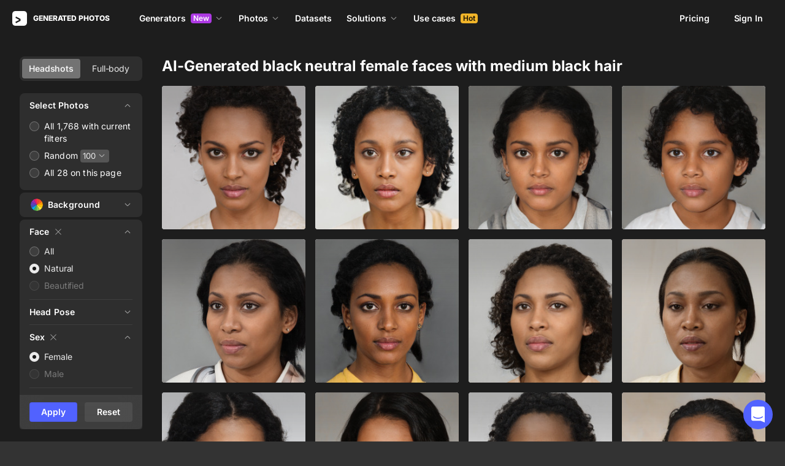

--- FILE ---
content_type: text/html;charset=UTF-8
request_url: https://generated.photos/faces/natural/black-hair/medium/neutral/black-race/female
body_size: 227636
content:
<!doctype html>
<html lang="en" data-n-head="%7B%22lang%22:%7B%22ssr%22:%22en%22%7D%7D">
<head>
  <title>AI-Generated Black Neutral Female Faces with Medium Black  hair | Generated.Photos</title><meta data-n-head="ssr" charset="utf-8"><meta data-n-head="ssr" name="viewport" content="width=device-width, initial-scale=1"><meta data-n-head="ssr" name="format-detection" content="telephone=no"><meta data-n-head="ssr" name="robots" data-hid="robots" content="noodp"><meta data-n-head="ssr" http-equiv="X-UA-Compatible" content="IE=edge, chrome=1"><meta data-n-head="ssr" name="description" data-hid="description" content="Find high-quality black female AI-generated faces for your design and business needs. Realistic, lifelike images available for immediate download. "><meta data-n-head="ssr" name="twitter:card" data-hid="twitter:card" content="summary_large_image"><meta data-n-head="ssr" name="twitter:url" data-hid="twitter:url" content="https://generated.photos/humans/front-view/middle-aged/korean/korean-women"><meta data-n-head="ssr" name="twitter:title" data-hid="twitter:title" content="AI-Generated Black Neutral Female Faces with Medium Black  hair | Generated.Photos"><meta data-n-head="ssr" name="twitter:description" data-hid="twitter:description" content="Find high-quality black female AI-generated faces for your design and business needs. Realistic, lifelike images available for immediate download. "><meta data-n-head="ssr" name="twitter:image" data-hid="twitter:image" content="https://static.generated.photos/vue-static/generated-photo-og.png"><meta data-n-head="ssr" name="og:url" data-hid="og:url" content="https://generated.photos/humans/front-view/middle-aged/korean/korean-women"><meta data-n-head="ssr" name="og:title" data-hid="og:title" content="AI-Generated Black Neutral Female Faces with Medium Black  hair | Generated.Photos"><meta data-n-head="ssr" name="og:description" data-hid="og:description" content="Find high-quality black female AI-generated faces for your design and business needs. Realistic, lifelike images available for immediate download. "><meta data-n-head="ssr" name="og:image" data-hid="og:image" content="https://static.generated.photos/vue-static/generated-photo-og.png"><link data-n-head="ssr" rel="icon" type="image/png" size="16" data-hid="favicon-16" href="https://static.generated.photos/vue-static/favicon.png"><link data-n-head="ssr" rel="icon" type="image/png" size="32" data-hid="favicon-32" href="https://static.generated.photos/vue-static/favicon.png"><link data-n-head="ssr" rel="canonical" href="https://generated.photos/faces/natural/female/black-race/black-hair/medium/neutral"><link rel="modulepreload" as="script" crossorigin href="https://static.generated.photos/_nuxt/generated-photos/app.ddbfa727565f051c0494.js"><link rel="modulepreload" as="script" crossorigin href="https://static.generated.photos/_nuxt/generated-photos/commons/app.a74fa01c878e2c3a6198.js"><link rel="modulepreload" as="script" crossorigin href="https://static.generated.photos/_nuxt/generated-photos/runtime.4c18fd0dbbf49e2cf9cf.js"><link rel="modulepreload" as="script" crossorigin href="https://static.generated.photos/_nuxt/generated-photos/vendors/app.0a9975397f55d1c12e0a.js"><style data-vue-ssr-id="161c297f:0,15bee852:0,253864ce:0,aefcc5ac:0,3b66eb1a:0 68a7c93e:0,4e9e990c:0,87c5bd7c:0,9cfae5c6:0,02de9c9c:0,100297c2:0,73844a3f:0,8536ab9e:0,5e699fbb:0,57f25b12:0,11f6f764:0,51b5e0fd:0,72419b09:0,5beaa7f6:0,83bb2c9e:0,13f526f4:0,ff04171c:0,2278a83f:0,b2c4175e:0,173db3f8:0,37479cd6:0,6affd43c:0,01fa554c:0,50a8160a:0,2ad15cd3:0,1a143082:0,7e372c60:0,e06bb6e8:0,084e87c7:0,437a839d:0,19fad151:0,2bb4641b:0">/*! normalize.css v8.0.1 | MIT License | github.com/necolas/normalize.css */html{-webkit-text-size-adjust:100%;line-height:1.15}body{margin:0}main{display:block}h1{font-size:2em;margin:.67em 0}hr{box-sizing:initial;height:0;overflow:visible}pre{font-family:monospace,monospace;font-size:1em}a{background-color:initial}abbr[title]{border-bottom:none;-webkit-text-decoration:underline;text-decoration:underline;-webkit-text-decoration:underline dotted;text-decoration:underline dotted}b,strong{font-weight:bolder}code,kbd,samp{font-family:monospace,monospace;font-size:1em}small{font-size:80%}sub,sup{font-size:75%;line-height:0;position:relative;vertical-align:initial}sub{bottom:-.25em}sup{top:-.5em}img{border-style:none}button,input,optgroup,select,textarea{font-family:inherit;font-size:100%;line-height:1.15;margin:0}button,input{overflow:visible}button,select{text-transform:none}[type=button],[type=reset],[type=submit],button{-webkit-appearance:button}[type=button]::-moz-focus-inner,[type=reset]::-moz-focus-inner,[type=submit]::-moz-focus-inner,button::-moz-focus-inner{border-style:none;padding:0}[type=button]:-moz-focusring,[type=reset]:-moz-focusring,[type=submit]:-moz-focusring,button:-moz-focusring{outline:1px dotted ButtonText}fieldset{padding:.35em .75em .625em}legend{box-sizing:border-box;color:inherit;display:table;max-width:100%;padding:0;white-space:normal}progress{vertical-align:initial}textarea{overflow:auto}[type=checkbox],[type=radio]{box-sizing:border-box;padding:0}[type=number]::-webkit-inner-spin-button,[type=number]::-webkit-outer-spin-button{height:auto}[type=search]{-webkit-appearance:textfield;outline-offset:-2px}[type=search]::-webkit-search-decoration{-webkit-appearance:none}::-webkit-file-upload-button{-webkit-appearance:button;font:inherit}details{display:block}summary{display:list-item}[hidden],template{display:none}
@font-face{font-display:swap;font-family:"Inter";font-style:normal;font-weight:400;src:url(https://static.generated.photos/_nuxt/generated-photos/fonts/Inter-400-1.df391b7.woff2) format("woff2")}@font-face{font-display:swap;font-family:"Inter";font-style:normal;font-weight:500;src:url(https://static.generated.photos/_nuxt/generated-photos/fonts/Inter-400-1.df391b7.woff2) format("woff2")}@font-face{font-display:swap;font-family:"Inter";font-style:normal;font-weight:600;src:url(https://static.generated.photos/_nuxt/generated-photos/fonts/Inter-400-1.df391b7.woff2) format("woff2")}@font-face{font-display:swap;font-family:"Inter";font-style:normal;font-weight:700;src:url(https://static.generated.photos/_nuxt/generated-photos/fonts/Inter-400-1.df391b7.woff2) format("woff2")}@font-face{font-display:swap;font-family:"Inter";font-style:normal;font-weight:800;src:url(https://static.generated.photos/_nuxt/generated-photos/fonts/Inter-400-1.df391b7.woff2) format("woff2")}@font-face{font-display:swap;font-family:"Inter";font-style:normal;font-weight:900;src:url(https://static.generated.photos/_nuxt/generated-photos/fonts/Inter-400-1.df391b7.woff2) format("woff2")}
.yt-lite{background-color:#000;background-position:50%;background-size:cover;contain:content;cursor:pointer;display:block;position:relative}.yt-lite:before{background-image:url([data-uri]);background-position:top;background-repeat:repeat-x;box-sizing:initial;content:"";display:block;height:60px;padding-bottom:50px;position:absolute;top:0;transition:all .2s cubic-bezier(0,0,.2,1);width:100%}.yt-lite:after{content:"";display:block;padding-bottom:56.25%}.yt-lite>iframe{height:100%;left:0;position:absolute;top:0;width:100%}.yt-lite>.lty-playbtn{background-color:initial;background-image:url('data:image/svg+xml;utf8,<svg xmlns="http://www.w3.org/2000/svg" viewBox="0 0 68 48"><path d="M66.52 7.74c-.78-2.93-2.49-5.41-5.42-6.19C55.79.13 34 0 34 0S12.21.13 6.9 1.55c-2.93.78-4.63 3.26-5.42 6.19C.06 13.05 0 24 0 24s.06 10.95 1.48 16.26c.78 2.93 2.49 5.41 5.42 6.19C12.21 47.87 34 48 34 48s21.79-.13 27.1-1.55c2.93-.78 4.64-3.26 5.42-6.19C67.94 34.95 68 24 68 24s-.06-10.95-1.48-16.26z" fill="red"/><path d="M45 24 27 14v20" fill="white"/></svg>');border:none;cursor:pointer;display:block;filter:grayscale(100%);height:48px;left:50%;position:absolute;top:50%;transform:translate3d(-50%,-50%,0);transition:filter .2s cubic-bezier(0,0,.2,1);width:68px;z-index:1}.yt-lite:focus-within>.lty-playbtn,.yt-lite:hover>.lty-playbtn{filter:none}.yt-lite.lyt-activated{cursor:inherit}.yt-lite.lyt-activated:before,.yt-lite.lyt-activated>.lty-playbtn{opacity:0;pointer-events:none}
.intercom-cta[data-v-1dc5c933]{align-items:center;background:#1fb141;border:none;border-radius:50%;bottom:20px;box-shadow:0 1px 6px 0 #0000000f,0 2px 32px 0 #00000029;cursor:pointer;display:flex;height:3rem;justify-content:center;position:fixed;right:20px;width:3rem;z-index:2147483000}.with-corner-ad[data-v-1dc5c933]{right:240px}
code[class*=language-],pre[class*=language-]{color:#c5c8c6;direction:ltr;font-family:Inconsolata,Monaco,Consolas,"Courier New",Courier,monospace;-webkit-hyphens:none;hyphens:none;line-height:1.5;tab-size:4;text-align:left;text-shadow:0 1px #0000004d;white-space:pre;word-break:normal;word-spacing:normal}pre[class*=language-]{border-radius:.3em;margin:.5em 0;overflow:auto;padding:1em}:not(pre)>code[class*=language-],pre[class*=language-]{background:#1d1f21}:not(pre)>code[class*=language-]{border-radius:.3em;padding:.1em}.token.cdata,.token.comment,.token.doctype,.token.prolog{color:#7c7c7c}.token.punctuation{color:#c5c8c6}.namespace{opacity:.7}.token.keyword,.token.property,.token.tag{color:#96cbfe}.token.class-name{color:#ffffb6;-webkit-text-decoration:underline;text-decoration:underline}.token.boolean,.token.constant{color:#9c9}.token.deleted,.token.symbol{color:#f92672}.token.number{color:#ff73fd}.token.attr-name,.token.builtin,.token.char,.token.inserted,.token.selector,.token.string{color:#a8ff60}.token.variable{color:#c6c5fe}.token.operator{color:#ededed}.token.entity{color:#ffffb6}.token.url{color:#96cbfe}.language-css .token.string,.style .token.string{color:#87c38a}.token.atrule,.token.attr-value{color:#f9ee98}.token.function{color:#dad085}.token.regex{color:#e9c062}.token.important{color:#fd971f}.token.bold,.token.important{font-weight:700}.token.italic{font-style:italic}.token.entity{cursor:help}.nuxt-progress{background-color:#5162ff;height:2px;left:0;opacity:1;position:fixed;right:0;top:0;transition:width .1s,opacity .4s;width:0;z-index:999999}.nuxt-progress.nuxt-progress-notransition{transition:none}.nuxt-progress-failed{background-color:red}
@keyframes spin-60d78989{0%{transform:rotate(0)}to{transform:rotate(1turn)}}.generated-photos[data-v-60d78989]{background-color:#1d1d1d;color:#fff;display:grid;font-size:14px;grid-template-columns:100%;grid-template-rows:auto 1fr auto;line-height:20px;min-height:100vh;min-height:calc(var(--vh, 1vh)*100)}.generated-photos header[data-v-60d78989]{transition:none}.generated-photos--has-transparent-header header[data-v-60d78989]{background:#0000}.generated-humans-landing[data-v-60d78989]{background-color:#111}
:root{--c-white:#fff;--c-transparent-black_100:#00000008;--c-transparent-black_200:#00000014;--c-transparent-black_300:#00000026;--c-transparent-black_400:#00000042;--c-transparent-black_500:#0006;--c-transparent-black_600:#0000008c;--c-transparent-black_700:#000000b3;--c-transparent-black_800:#000c;--c-transparent-black_900:#000000e6;--c-black_100:#f7f7f7;--c-black_200:#ebebeb;--c-black_300:#d9d9d9;--c-black_400:#bdbdbd;--c-black_500:#999;--c-black_600:#737373;--c-black_700:#4d4d4d;--c-black_800:#333;--c-black_900:#1a1a1a;--c-green_100:#e7f9eb;--c-green_200:#c3efcd;--c-green_300:#88dd9f;--c-green_400:#47d16c;--c-green_500:#1fb141;--c-green_600:#189a2e;--c-green_700:#0d731e;--c-green_800:#085e16;--c-green_900:#04490f;--c-red_100:#ffe3e3;--c-red_200:#ffbdbd;--c-red_300:#ff9b9b;--c-red_400:#f86a6a;--c-red_500:#ef4e4e;--c-red_600:#e12d39;--c-red_700:#cf1124;--c-red_800:#ab091e;--c-red_900:#8a041a;--c-yellow_100:#fffbea;--c-yellow_200:#fff3c4;--c-yellow_300:#fce588;--c-yellow_400:#fadb5f;--c-yellow_500:#f7c948;--c-yellow_600:#f0b429;--c-yellow_700:#de911d;--c-yellow_800:#cb6e17;--c-yellow_900:#b44d12;--c-blue_100:#e6f6ff;--c-blue_200:#bae3ff;--c-blue_300:#7cc4fa;--c-blue_400:#47a3f3;--c-blue_500:#2186eb;--c-blue_600:#0967d2;--c-blue_700:#0552b5;--c-blue_800:#03449e;--c-blue_900:#01337d;--c-body:var(--c-white);--c-text:var(--c-black_900);--spacer-2xs:0.25rem;--spacer-xs:0.5rem;--spacer-sm:1rem;--spacer-base:1.5rem;--spacer-lg:2rem;--spacer-xl:2.5rem;--spacer-2xl:5rem;--spacer-3xl:10rem;--font-family-primary:"Roboto",serif;--font-family-secondary:"Raleway",sans-serif;--font-family-legacy:"Inter",sans-serif;--font-light:300;--font-normal:400;--font-medium:500;--font-semibold:600;--font-bold:700;--font-extra-bold:800;--font-extra-extra-bold:900;--font-2xs:0.625rem;--font-xs:0.75rem;--font-sm:0.875rem;--font-base:1rem;--font-lg:1.125rem;--font-xl:1.5rem;--h1-font-size:2rem;--h2-font-size:1.5rem;--h3-font-size:1rem;--h4-font-size:0.875rem;--h5-font-size:0.75rem;--h6-font-size:0.75rem;--h1-line-height:40px;--h2-line-height:32px;--h3-line-height:24px;--h4-line-height:20px;--p-line-height:24px;--ui-14-line-height:20px}@media(min-width:1024px){:root{--h1-font-size:2.5rem;--h2-font-size:1.5rem;--h3-font-size:1.125rem;--h4-font-size:0.875rem;--h1-line-height:48px}}:root{--height-scroll-wrap:100%;--scroll-width:8px;--scroll-color-thumb-default:#00000026;--scroll-color-thumb-hover:#00000042;--scroll-color-thumb-active:#0006;--scroll-color-track-default:#0000;--scroll-color-track-hover:#0000;--scroll-color-track-active:#0000;--scroll-border-radius-thumb:4px;--scroll-border-radius-track:4px;--scroll-auto-hide:visible}.i8-scroll{height:100%;height:var(--height-scroll-wrap);overflow:auto;scrollbar-color:#00000026 #0000;scrollbar-color:var(--scroll-color-thumb-default) var(--scroll-color-track-default);scrollbar-width:8px;scrollbar-width:var(--scroll-width)}.i8-scroll::-webkit-scrollbar{width:10px;width:calc(var(--scroll-width) + 2px)}.i8-scroll::-webkit-scrollbar-thumb,.i8-scroll::-webkit-scrollbar-track{visibility:visible;visibility:var(--scroll-auto-hide)}.i8-scroll:hover::-webkit-scrollbar-thumb,.i8-scroll:hover::-webkit-scrollbar-track{visibility:visible}.i8-scroll::-webkit-scrollbar-thumb{background-clip:padding-box;background-color:#00000026;background-color:var(--scroll-color-thumb-default);border:2px solid #0000;border-radius:4px;border-radius:var(--scroll-border-radius-thumb)}.i8-scroll::-webkit-scrollbar-thumb:hover{background-color:#00000042;background-color:var(--scroll-color-thumb-hover)}.i8-scroll::-webkit-scrollbar-thumb:active{background-color:#0006;background-color:var(--scroll-color-thumb-active)}.i8-scroll::-webkit-scrollbar-track{background-color:#0000;background-color:var(--scroll-color-track-default);border-radius:4px;border-radius:var(--scroll-border-radius-track)}.i8-scroll::-webkit-scrollbar-track:hover{background-color:#0000;background-color:var(--scroll-color-track-hover)}.i8-scroll::-webkit-scrollbar-track:active{background-color:#0000;background-color:var(--scroll-color-track-active)}h1,h2,h3,h4,h5{margin:0;padding:0}.header2,.header3,.header4{font-weight:700}.header1{font-size:32px;line-height:40px}@media(min-width:450px){.header1{font-size:40px;line-height:48px}}.header2{font-size:24px;line-height:32px}.header3{font-size:18px;line-height:24px}.header4{font-size:14px;line-height:24px}.light{font-weight:300}.normal{font-weight:400}.semi-bold{font-weight:600}.bold{font-weight:700}.extra-bold{font-weight:800}.black{font-weight:900}.slide-in-out-enter-active{transition:all .3s ease}.slide-in-out-leave-active{transition:all .4s ease}.slide-in-out-enter,.slide-in-out-leave-to{transform:translateY(500px)}.fade-enter-active,.fade-leave-active{transition:opacity .4s ease}.fade-enter,.fade-leave-to{opacity:0}.fade-slow-enter-active,.fade-slow-leave-active{transition:opacity 3s ease}.fade-slow-enter,.fade-slow-leave-to{opacity:0}.scale-enter-active,.scale-leave-active{transition:all .2s ease}.scale-enter,.scale-leave-to{opacity:0;transform:scale(.97)}@keyframes fadeIn{0%{opacity:0}to{opacity:1}}.fast-fade-enter-active,.fast-fade-leave-active{transition:all .1s ease-out}.fast-fade-enter,.fast-fade-leave-to{opacity:0}@media(max-width:670px){.action-bar-animation-enter-active,.processing-bar-animation-enter-active{opacity:1;transition:all .2s ease-out}.action-bar-animation-enter-active{transform:translateX(-50%) translateY(0)}.action-bar-animation-leave-active,.processing-bar-animation-leave-active{transition:all .1s ease-out}.action-bar-animation-enter,.processing-bar-animation-enter{opacity:0}.action-bar-animation-enter{transform:translateX(-50%) translateY(8px)!important}.action-bar-animation-leave-to,.processing-bar-animation-leave-to{opacity:0}.processing-bar-animation-enter-active{transform:translate(-50%,-16px)}.processing-bar-animation-enter{transform:translate(-50%,-8px)!important}}.dropdown--active .dropdown-trigger{background:#ffffff2e!important}.dropdown__human-generator{border-bottom:initial}.dropdown__human-generator .dropdown-item{padding:4px 8px!important}.dropdown__human-generator .dropdown-item.selected,.dropdown__human-generator .dropdown-item:hover{background:#ffffff0a!important}.dropdown__human-generator .dropdown-item .icon{display:none}.dropdown__human-generator .dropdown-item.selected .icon{display:block}.dropdown__human-generator .dropdown-list{border:1px solid #ffffff14;box-shadow:0 0 1px #6060604f,0 12px 24px -6px #60606026;height:340px;padding:8px!important;top:calc(100% + 8px);width:100%}.dropdown__human-generator .dropdown-trigger{align-items:center;background:#ffffff14;border-radius:4px;display:flex;height:40px;justify-content:space-between;padding:10px 12px 10px 16px;transition:all .2s ease-out;width:100%}.dropdown__human-generator .dropdown-trigger:hover{background:#ffffff24}.dropdown__human-generator .dropdown-trigger:active,.dropdown__human-generator .dropdown-trigger:focus{background:#ffffff2e}.dropdown__human-generator .dropdown-trigger:after{display:none}.dropdown__in-header{border-bottom:initial!important}@media(max-width:1064px){.dropdown__in-header{padding:5px 11px}}.dropdown__in-header .dropdown-item{border-radius:4px;font-size:14px!important;font-weight:400;letter-spacing:-.084px!important;line-height:20px!important;padding:4px 8px}.dropdown__in-header .dropdown-item.selected,.dropdown__in-header .dropdown-item:hover{background:#ffffff08!important}.dropdown__in-header .dropdown-item .icon{display:none}.dropdown__in-header .dropdown-list{background:#272727!important;border-radius:4px;height:auto;left:-12px!important;min-width:208px!important;padding:8px!important;top:calc(100% + 14px)!important;width:100%}@media(max-width:1064px){.dropdown__in-header .dropdown-list{background:#0000 none repeat 0 0/auto auto padding-box border-box scroll!important;background:initial!important;border-left:1px solid;border-radius:0!important;margin-left:13px;margin-top:4px;min-width:0!important;min-width:auto!important;padding:0 0 0 6px!important;position:relative!important;width:100%}}.dropdown__in-header .dropdown-trigger{align-items:center;background:#0000 none repeat 0 0/auto auto padding-box border-box scroll!important;background:initial!important;border-bottom:initial;border-radius:4px;display:flex;font-weight:600;height:20px;justify-content:space-between;letter-spacing:-.084px;line-height:20px;padding:0;transition:all .2s ease-out;width:100%}@media(max-width:1064px){.dropdown__in-header .dropdown-trigger{font-weight:400}}.dropdown__in-header .dropdown-trigger:after{display:none}.dropdown__in-header .dropdown-trigger:hover{background:#ffffff14}.dropdown__in-header .dropdown-trigger .arrow{margin:0}.dropdown__in-header .dropdown-trigger__text{margin-right:4px}.tooltip{background:#1a1a1a;border-radius:4px;color:#fff;font-size:14px;font-weight:400;letter-spacing:-.006em;line-height:20px;padding:4px 12px;pointer-events:none;-webkit-user-select:none;user-select:none;z-index:9999}.tooltip .tooltip-inner{text-align:left}.tooltip--hide{display:none}.tooltip:after{border-color:#1a1a1a #0000 #0000;border-style:solid;border-width:8px 8px 0;content:"";display:block;left:50%;position:absolute;top:-3px;transform:translateX(-50%) rotate(-180deg)}.tooltip--default{top:8px!important}.tooltip--reset{left:234px!important}.tooltip--info{left:238px!important}.tooltip--pose{background:#4d4d4d;border-radius:4px;left:0;top:7px!important}.tooltip--pose:after{border-color:#4d4d4d #0000 #0000;top:-6px}.tooltip--info,.tooltip--reset{max-width:207px}.tooltip--info:after,.tooltip--reset:after{left:-3px;top:calc(50% - 3px);transform:translateX(-50%) rotate(-270deg)}@keyframes slideToLeft{0%{margin-left:8px}to{margin-left:0}}.tooltip--seed{max-width:293px;top:-13px!important}.tooltip--seed:after{bottom:-7px;top:auto;transform:translateX(-50%) rotate(0)}.tooltip--another-face-upload,.tooltip--another-pose-upload{max-width:186px!important;top:10px!important}.tooltip--another-face-upload:after,.tooltip--another-pose-upload:after{bottom:auto;top:-6px;transform:rotate(180deg)}.tooltip--another-face-upload .tooltip-inner,.tooltip--another-pose-upload .tooltip-inner{text-align:center}.tooltip--another-pose-upload{left:0!important}.tooltip--another-pose-upload:after{left:calc(50% - 6px)}.tooltip--another-face-upload{left:72px!important}.tooltip--another-face-upload:after{left:42px}.custom-scroll{overflow-y:scroll}@media(min-width:769px){.custom-scroll{scrollbar-color:#00000014;scrollbar-width:thin}.custom-scroll::-webkit-scrollbar{height:6px;width:6px}.custom-scroll::-webkit-scrollbar-thumb{background-color:#00000014;border-radius:6px}}.i8-scroll{--scroll-auto-hide:hidden;overflow-y:scroll;scrollbar-width:none}.i8-scroll::-webkit-scrollbar{display:none}.button,button{align-items:center;border-radius:4px;cursor:pointer;display:flex;font-family:inherit;font-size:14px;font-weight:600;height:40px;justify-content:center;letter-spacing:-.006em;line-height:24px;outline:none;padding:7px 16px;position:relative;text-align:center;-webkit-text-decoration:none;text-decoration:none;transition:all .2s ease-out;white-space:nowrap}.button:disabled,button:disabled{cursor:default;opacity:.5}.button.is-loading,button.is-loading{color:#0000;pointer-events:none}.button i,button i{margin-left:8px}.button i svg,button i svg{fill:currentColor;height:10px;width:10px}.button .icon--left,button .icon--left{margin-right:6px}.button-purple{background:#5162ff;border:1px solid #5162ff;color:#fff;-webkit-user-select:none;user-select:none}.button-purple:hover:not(:disabled){background:#4c5be8;border-color:#4c5be8}.button-purple:active:not(:disabled),.button-purple:focus:not(:disabled){background:#3347ff!important;border-color:#3347ff}.button-purple.is-loading{background:#ffffff0a;border:1px solid #ffffff14}.button-purple.is-loading:after{animation:spin 1s ease infinite;border:3px solid #0000;border-radius:50%;border-top-color:#fff6;content:"";height:18px;left:calc(50% - 9px);position:absolute;top:calc(50% - 9px);width:18px}.button-purple.is-loading .icon{display:none}.button-disabled{background:#272727;color:#fff;cursor:auto;opacity:.5}.button-white{background:#fff;border:1px solid #2222221a;color:#333;-webkit-user-select:none;user-select:none}.button-white:hover:not(:disabled){background:#aeaeae;border:1px solid #2222221a;color:#333}.button-white:active:not(:disabled),.button-white:focus:not(:disabled){background:gray!important;border:1px solid #767676!important}.button-white.is-loading:after{animation:spin 1s ease infinite;border:2px solid #0000;border-radius:50%;border-top-color:#fff6;content:"";height:18px;left:calc(50% - 9px);position:absolute;top:calc(50% - 9px);width:18px}.button-white-outline{background:none;background:#ffffff0a;border:1px solid #ffffff14;border-radius:4px;color:#fff}.button-white-outline:hover:not(:disabled){background:#ffffff14}.button-white-outline.is-loading:after{animation:spin 1s ease infinite;border:3px solid #0000;border-radius:50%;border-top-color:#fff6;content:"";height:18px;left:calc(50% - 9px);position:absolute;top:calc(50% - 9px);width:18px}.button-white-outline:active:not(:disabled),.button-white-outline:focus:not(:disabled){background:#ffffff26}.button-white-outline:disabled{background:#ffffff0a;color:#fff6}.button-poll{background:#ffffff26;border:1px solid #f7f7f726;color:#fff}.button-poll:hover:not(:disabled){background:#f0f0f026;border-color:#e6e6e626}.modal-close{align-items:center;background-color:#fff;border:1px solid #00000014;border-radius:50%;cursor:pointer;display:flex;height:44px;justify-content:center;min-height:44px;position:absolute;right:-68px;top:0;width:44px;z-index:15}.modal-close>svg{height:24px;width:24px}.modal-close:hover{opacity:1}.modal-close:active{transform:scale(.97)}@media(max-width:400px){.modal-close{height:32px;min-height:32px;width:32px}}.modal-close ::v-deep svg{display:block;height:24px;width:24px}.app-popup .app-popup-content{margin-right:0!important;min-width:130px}a.modal-link{color:#5162ff;font-size:14px;line-height:18px;text-decoration:underline;-webkit-text-decoration:underline #5162ff40;text-decoration:underline #5162ff40;text-underline-position:under;transition:all .2s ease-out}a.modal-link:active,a.modal-link:focus,a.modal-link:hover{text-decoration:underline;-webkit-text-decoration:underline #5162ff;text-decoration:underline #5162ff}.overlay{background-color:#111111e6!important;z-index:9999!important}.overlay,.overlay[data-modal=video]{height:100vh!important;height:calc(var(--vh, 1vh)*100)!important}.overlay .app-modal{background:#272727!important;border-radius:4px!important;box-shadow:none!important;color:#fff!important}.app-modal-container.is-scrollable{max-height:100%!important;max-width:100%!important;overflow-y:visible!important;overflow-y:initial!important}.face-generator-page{color:#fff}.face-generator-page .link{border-bottom:1px solid #ffffff42;color:#fff;cursor:pointer;-webkit-text-decoration:none;text-decoration:none;transition:all .2s ease-out}.face-generator-page .link:hover{border-bottom-color:#fff9}.face-generator-page .link :focus,.face-generator-page .link:active{border-bottom-color:#fff}.anonymizer-page .link,.face-generator-landing-page .link{border-bottom:1px solid #5162ff40;color:#5162ff;cursor:pointer;display:inline-block;letter-spacing:.01em;-webkit-text-decoration:none;text-decoration:none}.anonymizer-page .link:hover,.face-generator-landing-page .link:hover{border-color:#5162ff}.anonymizer-page .faq ul,.face-generator-landing-page .faq ul{margin-bottom:0;margin-top:16px;padding-left:16px}.anonymizer-page .faq ul li:not(:last-of-type),.face-generator-landing-page .faq ul li:not(:last-of-type){margin-bottom:16px}.info-page~footer{padding-top:30px}@media(min-width:1170px){.info-page~footer{padding-top:50px}}.face-generator-landing-page{-webkit-font-smoothing:antialiased;font-size:24px;font-weight:500;line-height:34px;text-rendering:optimizeLegibility}@media(max-width:450px){.face-generator-landing-page{font-size:16px;line-height:24px}}.face-generator-landing-page .container{margin-left:auto;margin-right:auto;max-width:1264px;padding:0 40px;position:relative;width:100%}@media(max-width:480px){.face-generator-landing-page .container{padding:0 20px}}.face-generator-landing-page h2{font-size:32px;font-weight:900;letter-spacing:-.5px;line-height:40px}.info-page{background-color:#fff;color:#1d1d1d;padding-bottom:70px;padding-top:70px}.info-page .container{margin:auto;max-width:772px;width:100%}@media(max-width:772px){.info-page .container{padding:20px}}.info-page .lead{font-size:18px;font-weight:400;letter-spacing:.01em;line-height:30px}.info-page hr{border:1px solid #1d1d1d1a;display:block;margin-bottom:2rem;margin-top:2rem}.info-page a{border-bottom:1px solid #1d1d1d;color:#1d1d1d;-webkit-text-decoration:none;text-decoration:none}.info-page h1{font-size:42px;line-height:50px;margin-bottom:20px;margin-top:0}.info-page h2{font-size:17px;margin-bottom:10px;padding-top:10px}.info-page h2,.info-page h5{font-weight:800;letter-spacing:.01em;line-height:22px}.info-page h5{font-size:14px;margin-bottom:15px;margin-top:0}.info-page p{margin-bottom:20px;margin-top:0}.info-page ul{list-style:none;margin:0 0 15px;padding-left:0}.info-page ul li:not(:last-child){margin-bottom:15px}.info-page ul li:before{color:#1d1d1d80;content:"·";margin-right:10px}.info-page img{height:auto;max-width:100%}.info-page .media-block{margin:50px 0}.info-page .media-block.has-fullwidth img{max-width:1300px;width:100%}.info-page .media-block img{display:block;margin:auto;max-width:100%}.info-page .media-block .media-caption{color:#1d1d1d80;font-size:14px;letter-spacing:.01em;line-height:22px;padding-top:15px}.intercom-namespace--hidden{display:none}.intercom-cta{background:#5162ff!important;box-shadow:none!important}@media(max-width:670px){.has-generator-stage .intercom-app{color:blue}.has-generator-stage .intercom-app>div:first-child{z-index:9999999999}}@media(max-width:670px)and (min-width:460px){.has-generator-stage .intercom-app>div:first-child{bottom:79px;height:min(704px,100% - 92px);right:74px;top:12px;width:calc(100vw - 86px)}}@media(max-width:670px){.has-generator-stage .intercom-app>div:nth-child(2){bottom:200px;right:17px}}.menu-dropdown{position:relative}.menu-dropdown__divider{background:#ffffff14;height:1px!important;margin:7px 4px 8px!important;padding:0 4px!important;width:calc(100% - 8px)}.menu-dropdown__options{background:#4d4d4d;border-radius:8px;box-shadow:0 12px 24px -6px #00000026,0 0 1px 0 #0000004f;padding:4px 4px 0;position:absolute;right:0;top:48px;width:260px;z-index:1}@media(max-width:670px){.menu-dropdown__options{top:53px}}.menu-dropdown__option{align-items:center;border-radius:4px;cursor:pointer;display:flex;height:32px;margin-bottom:4px;padding:4px 8px;transition:all .2s ease-out;-webkit-user-select:none;user-select:none}.menu-dropdown__option:hover{background:#ffffff14}.menu-dropdown__option:active,.menu-dropdown__option:focus{background:#ffffff26}.menu-dropdown__option-icon{height:16px;margin-right:8px;width:16px}.menu-dropdown__option--dimmed{opacity:.5}.menu-dropdown__option-text{overflow:hidden;text-overflow:ellipsis}body{-webkit-font-smoothing:antialiased;-moz-osx-font-smoothing:grayscale;background-color:#333;color:#fff;font-family:"Inter","Helvetica Neue","Arial",sans-serif!important;font-family:-apple-system,BlinkMacSystemFont,"San Francisco","HelveticaNeue-Light","Helvetica Neue Light","Helvetica Neue","Segoe UI","Fira Sans",Roboto,Oxygen,Ubuntu,"Droid Sans","Arial",sans-serif;font-size:14px;font-weight:400;letter-spacing:-.084px;line-height:20px;margin:0;overflow-y:scroll;padding:0;text-rendering:optimizeLegibility}body.has-generator-stage{overflow:hidden}body.has-generator-stage .Vue-Toastification__container{bottom:auto;left:0;margin:0;top:100vh;top:calc(var(--vh, 1vh)*100);transform:translateY(calc(-100% - 16px));width:100vw}body.has-generator-stage .Vue-Toastification__toast{background:#1a1a1a;border-radius:6px;box-shadow:0 12px 24px -6px #60606026,0 0 1px 0 #6060604f;margin:0 auto;max-width:calc(100% - 32px);min-height:0;min-height:auto;min-width:264px;padding:12px 48px 12px 16px;width:-moz-fit-content;width:fit-content}.link{border-bottom:none;color:#fff;cursor:pointer;font-size:14px;line-height:18px;overflow:hidden;text-decoration:underline;-webkit-text-decoration:underline solid #ffffff26;text-decoration:underline solid #ffffff26;-webkit-text-decoration:1px underline #ffffff26;text-decoration:1px underline #ffffff26;text-decoration-thickness:1px;text-overflow:ellipsis;text-underline-position:under;transition:all .2s ease-out;white-space:nowrap}.link:hover{text-decoration:underline;-webkit-text-decoration:underline solid #ffffffb3;text-decoration:underline solid #ffffffb3;-webkit-text-decoration:1px underline #ffffffb3;text-decoration:1px underline #ffffffb3;text-decoration-thickness:1px}.link:active,.link:focus{text-decoration:underline;-webkit-text-decoration:underline solid #fff;text-decoration:underline solid #fff;-webkit-text-decoration:1px underline #fff;text-decoration:1px underline #fff;text-decoration-thickness:1px}.link:visited{color:inherit}.no-link{text-decoration:none;text-decoration:initial}*,:after,:before{box-sizing:border-box}:focus{outline:none}code,kbd,pre,samp{font-family:SFMono-Regular,Menlo,Monaco,Consolas,"Liberation Mono","Courier New",monospace;font-size:1em}.main-content{grid-gap:32px;display:grid;grid-template-columns:200px 1fr;padding:0 15px}@media(max-width:768px){.main-content{grid-gap:16px;grid-template-columns:1fr}}.container{margin:auto;max-width:1224px;padding-left:32px;padding-right:32px;width:100%}@media(max-width:480px){.container{max-width:none;padding:0 20px}}.text-center{text-align:center}.form-group label,.form-input{display:block}.form-input{background:#ffffff0a;border:1px solid #0000;border-radius:4px;color:#fff;font-family:inherit;font-size:14px;line-height:20px;padding:10px 14px;transition:all .2s ease-out;width:100%}.form-input:hover{border-color:#ffffff4d}.form-input:focus{border-color:#ffffff80}.form-input:disabled{border-color:#0000;opacity:.5}.header1{font-size:42px;font-weight:900;line-height:50px;margin:0;text-align:center}@media(max-width:960px){.header1{font-size:32px;line-height:40px}}.video-responsive{height:0;padding-top:56.25%;position:relative}.video-responsive iframe{border:0}.video-responsive iframe,.video-responsive video{height:100%;left:0;position:absolute;top:0;width:100%}.cookies-widget{box-shadow:0 -2px 20px 3px #0003;z-index:9999!important}@media(max-width:640px){.cookies-widget{bottom:8px!important}}@media(max-width:360px){.cookies-widget{max-width:calc(100% - 16px)!important}}input[type=email]::placeholder,input[type=text]::placeholder,textarea::placeholder{color:#ffffff8c}.has-pseudo-scroll{padding-right:17px;padding-right:var(--width-scrollbar,17px)}.has-pseudo-scroll:after{background:#00000026;bottom:0;content:"";display:block;position:fixed;right:0;top:0;width:17px;width:var(--width-scrollbar,17px)}@keyframes spin{0%{transform:rotate(0)}to{transform:rotate(1turn)}}
@keyframes spin-14d673a1{0%{transform:rotate(0)}to{transform:rotate(1turn)}}header[data-v-14d673a1]{background:#1d1d1d;transition:background-color .3s ease-in-out;z-index:100}header.has-sticky[data-v-14d673a1]{position:sticky;top:0}.filters-trigger[data-v-14d673a1]{background-color:initial;border:0;color:#fff;cursor:pointer;display:none;height:20px;padding:2px;width:20px}.filters-trigger[data-v-14d673a1] svg{fill:currentColor;display:block}@media(max-width:1064px){.filters-trigger[data-v-14d673a1]{display:block}}.cart[data-v-14d673a1]{align-items:center;display:flex;justify-content:center;padding:9px 20px}.cart .cart-counter[data-v-14d673a1]{background:#ff5959;border-radius:100px;color:#fff;font-size:10px;font-weight:500;line-height:12px;margin-left:5px;padding:2px 7px}.cart .icon[data-v-14d673a1]{margin-right:7px}@media(max-width:1064px){.cart[data-v-14d673a1]{background-color:initial;border:none;color:#fff;font-size:14px;font-weight:400;justify-content:flex-start;line-height:22px;padding:5px 11px;width:100%}.cart .icon[data-v-14d673a1]{display:none}}.gamburger[data-v-14d673a1]{background-color:initial;border:0;cursor:pointer;display:none;height:20px;margin-left:auto;padding:0 2px;position:relative;z-index:3}@media(max-width:1064px){.gamburger[data-v-14d673a1]{display:block}}.gamburger .gamburger-line[data-v-14d673a1]{background-color:#fff;content:"";display:block;height:2px;position:relative;transition:all .25s ease;width:24px}.gamburger .gamburger-line[data-v-14d673a1]:first-child{top:-5px}.gamburger .gamburger-line[data-v-14d673a1]:last-child{top:5px}.gamburger.is-active .gamburger-line[data-v-14d673a1]:first-child{transform:rotate(45deg) translate(5px,5px)}.gamburger.is-active .gamburger-line[data-v-14d673a1]:last-child{transform:rotate(-45deg) translate(5px,-5px)}.gamburger.is-active .gamburger-line[data-v-14d673a1]:nth-child(2){opacity:0}.header-wrap[data-v-14d673a1]{align-items:center;display:flex;height:60px;padding:0 20px}@media(min-width:850px){.header-wrap[data-v-14d673a1]{flex-wrap:nowrap}}.header-right[data-v-14d673a1]{align-items:center;display:flex;width:100%}@media(max-width:1064px){.header-right[data-v-14d673a1]{margin-left:auto}}.logo[data-v-14d673a1]{align-items:center;color:#fff;display:flex;position:relative;-webkit-text-decoration:none;text-decoration:none;z-index:1}.logo .logo-icon[data-v-14d673a1]{flex-shrink:0;height:24px;width:24px}.logo .logo-title[data-v-14d673a1]{font-size:12px;font-weight:800;margin-left:10px;text-transform:uppercase;white-space:nowrap}.nav-overlay[data-v-14d673a1]{background-color:#000000b3;bottom:0;left:0;position:fixed;right:0;top:0;z-index:1}@media(min-width:1064px){.nav-overlay[data-v-14d673a1]{display:none}}.fade-nav-enter-active[data-v-14d673a1],.fade-nav-leave-active[data-v-14d673a1]{transition:opacity .25s linear}.fade-nav-enter[data-v-14d673a1],.fade-nav-leave-to[data-v-14d673a1]{opacity:0}.nav[data-v-14d673a1]{background:#1d1d1d;position:absolute;z-index:1}@media(max-width:1064px){.nav[data-v-14d673a1]{border-radius:4px;display:none;min-width:160px;overflow:hidden;right:15px;top:60px}.nav.is-show[data-v-14d673a1]{display:block}}@media(min-width:1064px){.nav[data-v-14d673a1]{background:#0000;padding:0;position:static;width:auto;width:100%}}.nav .nav-list[data-v-14d673a1]{list-style:none;margin:0;padding-left:0;width:100%}.nav .nav-list li[data-v-14d673a1]{padding:0!important}.nav .nav-list li>a[data-v-14d673a1]{padding:6px 12px}@media(max-width:1064px){.nav .nav-list li[data-v-14d673a1] .dropdown{padding:0!important}}.nav .nav-list li[data-v-14d673a1] .dropdown--faces .dropdown-list,.nav .nav-list li[data-v-14d673a1] .dropdown--photos .dropdown-list{width:260px}.nav .nav-list li[data-v-14d673a1] .dropdown-trigger{height:auto;padding:6px 12px}.nav .nav-list li[data-v-14d673a1] .dropdown-list{left:0!important;top:calc(100% + 8px)!important}@media(max-width:1064px){.nav .nav-list li[data-v-14d673a1] .dropdown-list{margin-bottom:8px}}.nav .nav-list li[data-v-14d673a1]:not(.right){background-color:initial;border-radius:4px;float:left;padding:6px 12px}.nav .nav-list li:not(.right) .icon[data-v-14d673a1]{display:inline-block;height:20px;margin-left:6px;padding-bottom:2px;vertical-align:middle;width:16px}.nav .nav-list li[data-v-14d673a1]:not(.right):hover{background-color:#ffffff0a}.nav .nav-list li[data-v-14d673a1]:not(.right):active,.nav .nav-list li[data-v-14d673a1]:not(.right):focus{background-color:#ffffff14}.nav .nav-list li[data-v-14d673a1]:not(.right) .dropdown--opened .dropdown-trigger{background:#ffffff14!important}@media(max-width:1064px){.nav .nav-list li[data-v-14d673a1]:not(.right){clear:both;padding:0}}.nav .nav-list li.right[data-v-14d673a1] button{height:32px;padding:5px 16px}@media(max-width:1064px){.nav .nav-list li.right[data-v-14d673a1] button{border:none;font-weight:400;margin-left:11px;padding:4px 0}.nav .nav-list li.right[data-v-14d673a1] button:last-child{margin-left:0;padding-left:12px}}@media(max-width:1064px){.nav .nav-list li.right[data-v-14d673a1] button{background:#0000;color:#fff;height:30px;justify-content:flex-start}.nav .nav-list li.right[data-v-14d673a1] button:hover{background-color:#ffffff0a}.nav .nav-list li.right[data-v-14d673a1] button:active,.nav .nav-list li.right[data-v-14d673a1] button:focus{background-color:#ffffff14}}.nav .nav-list li.right.cart[data-v-14d673a1]{padding:0}@media(max-width:1064px){.nav .nav-list li.right.cart[data-v-14d673a1]{margin:4px 0;padding:0;width:100%}.nav .nav-list li.right.cart[data-v-14d673a1] button{width:100%}}.nav .nav-list li.right.auth-popup[data-v-14d673a1]{margin-left:12px}@media(max-width:1064px){.nav .nav-list li.right.auth-popup[data-v-14d673a1]{margin-left:0}}@media(min-width:1064px){.nav .nav-list li.right.auth-popup[data-v-14d673a1] button{background:#0000;border:none}.nav .nav-list li.right.auth-popup[data-v-14d673a1] button:hover{background-color:#ffffff0a}.nav .nav-list li.right.auth-popup[data-v-14d673a1] button:active,.nav .nav-list li.right.auth-popup[data-v-14d673a1] button:focus{background-color:#ffffff14}}.nav .nav-list li a[data-v-14d673a1]{align-items:center;display:flex}.nav .nav-list li .badge[data-v-14d673a1]{background:#fd5074;border-radius:4px;font-size:12px;height:16px;line-height:16px;margin-left:8px;padding:0 4px}@media(max-width:1064px){.nav .nav-list[data-v-14d673a1]{background-color:#333;display:flex;flex-direction:column;padding:8px}}@media(min-width:1064px){.nav .nav-list[data-v-14d673a1]{align-items:center;display:flex;padding-left:36px}.nav .nav-list>li.pricing[data-v-14d673a1]{margin-left:auto;margin-right:16px}.nav .nav-list>li.pricing.no-offset-right[data-v-14d673a1]{margin-right:0}}.nav .nav-list a[data-v-14d673a1]{color:#fff;cursor:pointer;display:block;font-size:14px;font-weight:600;letter-spacing:-.006em;line-height:20px;padding:10px 0;-webkit-text-decoration:none;text-decoration:none}@media(max-width:1064px){.nav .nav-list a[data-v-14d673a1]{border-radius:4px;font-weight:400;padding:5px 11px}.nav .nav-list a[data-v-14d673a1]:hover{background:#ffffff14}}@media(min-width:1064px){.nav .nav-list a[data-v-14d673a1]{padding:0}}@media(max-width:1064px){.nav[data-v-14d673a1] .user-pic{display:none}}@media(max-width:1064px){.nav[data-v-14d673a1] .popup-content{display:block;padding:0;position:relative}.nav[data-v-14d673a1] .popup-content .user-popup-item{padding-left:12px}}.badge--hot[data-v-14d673a1]{background:#f0b429;border-radius:4px;color:#000000e6;font-size:12px;font-weight:600;height:16px;line-height:16px;margin-left:8px;padding:0 4px}
@keyframes spin-0ff707b8{0%{transform:rotate(0)}to{transform:rotate(1turn)}}.icon[data-v-0ff707b8]{align-items:center;display:flex;justify-content:center}
@keyframes spin-8210d676{0%{transform:rotate(0)}to{transform:rotate(1turn)}}.dropdown[data-v-8210d676]{border-bottom:1px solid #ffffff26;position:relative}.dropdown--opened .arrow[data-v-8210d676]{transform:rotate(180deg)}.dropdown-trigger[data-v-8210d676]{align-items:center;cursor:pointer;display:flex;position:relative;-webkit-user-select:none;user-select:none}.dropdown-trigger[data-v-8210d676]:after{content:""}.dropdown-trigger__content[data-v-8210d676],.dropdown-trigger__content-row[data-v-8210d676]{display:flex}.dropdown-trigger__content-row[data-v-8210d676]{align-items:center}.dropdown-trigger__content--has-two-rows[data-v-8210d676]{flex-direction:column}.dropdown-trigger__badge[data-v-8210d676]{border-radius:4px;font-size:12px;font-weight:600;letter-spacing:0;line-height:16px;margin-left:4px;margin-right:4px;padding:0 4px}.dropdown-trigger__content[data-v-8210d676]{align-items:center}.arrow[data-v-8210d676]{display:inline-block;height:16px;margin-left:4px;position:relative;transform:rotate(0);transition:all .2s ease-out;width:16px}.arrow[data-v-8210d676] svg{fill:#fff;left:0;position:absolute;top:0}.dropdown-list[data-v-8210d676]{background:#333;border-radius:4px;height:auto;left:0;min-width:145px;padding:3px;position:absolute;top:calc(100% + 8px);z-index:10}@media(max-width:768px){.dropdown-list[data-v-8210d676]{bottom:100%;top:auto}}
@keyframes spin-59a209f0{0%{transform:rotate(0)}to{transform:rotate(1turn)}}.dropdown-item[data-v-59a209f0]{align-items:center;border-radius:4px;color:#fff;cursor:pointer;display:flex;font-size:13px;justify-content:space-between;letter-spacing:.01em;line-height:22px;margin:1px;padding:3px 10px;text-decoration:none;text-decoration:initial}.dropdown-item__content[data-v-59a209f0],.dropdown-item__content-row[data-v-59a209f0]{display:flex}.dropdown-item__content-row[data-v-59a209f0]{align-items:center}.dropdown-item__content--has-two-rows[data-v-59a209f0]{flex-direction:column}.dropdown-item__badge[data-v-59a209f0]{border-radius:4px;font-size:12px;font-weight:600;letter-spacing:0;line-height:16px;margin-left:4px;margin-left:5px;padding:0 4px}.dropdown-item__blue-dot[data-v-59a209f0]{background:#5162ff;border-radius:50%;height:8px;margin-left:6px;width:8px}.dropdown-item__description[data-v-59a209f0]{color:#ffffffb3;font-size:12px;line-height:16px;text-align:left}.dropdown-item__icon[data-v-59a209f0]{display:flex}.dropdown-item.custom[data-v-59a209f0]{display:flex;margin-bottom:15px!important;padding:0!important}.dropdown-item.custom input[data-v-59a209f0]{background:#fff;border:none;border-bottom-left-radius:4px;border-top-left-radius:4px;font-size:13px;font-weight:400;line-height:22px;padding-left:10px}.dropdown-item.custom .confirm[data-v-59a209f0]{align-items:center;background:#5162ff;border-bottom-right-radius:4px;border-top-right-radius:4px;display:flex;font-size:13px;font-weight:800;justify-content:center;line-height:18px;padding:7px 10px;width:62px}.dropdown-item.custom[data-v-59a209f0]:hover{background:none}.dropdown-item[data-v-59a209f0]:hover{background:gray}.dropdown-item--selected .icon-selected[data-v-59a209f0]{display:flex}.dropdown-item--highlighted[data-v-59a209f0],.dropdown-item--selected[data-v-59a209f0]{background:#ffffff08!important;cursor:default}
@keyframes spin-5a3de8e4{0%{transform:rotate(0)}to{transform:rotate(1turn)}}.button-white-outline[data-v-5a3de8e4]{padding:5px 16px}.auth__sign-in[data-v-5a3de8e4] .loader{background-color:initial!important}.auth button[data-v-5a3de8e4]{height:32px;width:100%}.auth button[data-v-5a3de8e4]:hover{background-color:#ffffff0a;opacity:1}.auth button[data-v-5a3de8e4]:active,.auth button[data-v-5a3de8e4]:focus{background-color:#ffffff14}@media(max-width:768px){.auth button[data-v-5a3de8e4]{background-color:initial;border:0;border-radius:4px;color:#fff;display:block;font-size:14px;font-weight:400;line-height:22px;padding:5px 11px;text-align:left;transition:none;width:100%}.auth button[data-v-5a3de8e4]:hover{color:#fff}}.user[data-v-5a3de8e4]{position:relative}
@keyframes spin-5113728d{0%{transform:rotate(0)}to{transform:rotate(1turn)}}[data-v-5113728d] .auth-modal.app-modal{background:#272727;border-radius:4px;color:#fff;padding:0;width:370px}@media(min-device-width:320px)and (max-device-width:850px)and (orientation:landscape){[data-v-5113728d] .auth-modal.app-modal{overflow-y:auto}}@media(max-width:480px){[data-v-5113728d] .auth-modal.app-modal{width:100%}}[data-v-5113728d] .auth-modal.app-modal .close{align-items:center;background-color:#fff;border-radius:50%;display:flex;height:44px;justify-content:center;position:absolute;right:10px;top:10px;width:44px;z-index:90}[data-v-5113728d] .auth-modal.app-modal .close:hover{opacity:.8}@media(min-width:800px){[data-v-5113728d] .auth-modal.app-modal .close{right:-74px;top:0}}@media(max-width:480px){[data-v-5113728d] .auth-modal.app-modal .close{height:32px;width:32px}}[data-v-5113728d] .auth-modal.app-modal .close svg{fill:#4d4d4d;height:12px;width:12px}
@keyframes spin-7e2cfb1f{0%{transform:rotate(0deg)}to{transform:rotate(1turn)}}.overlay[data-v-7e2cfb1f]{background:#00000059;height:100vh;left:0;opacity:1;position:fixed;top:0;width:100%;z-index:999}.app-modal-container[data-v-7e2cfb1f]{font-size:1rem;left:50%;max-height:95%;max-width:95%;min-width:18rem;position:absolute;text-align:left;top:50%;transform:translate(-50%,-50%)}.app-modal-container.is-scrollable[data-v-7e2cfb1f]{border-radius:8px;overflow-y:auto}.app-modal[data-v-7e2cfb1f]{background:#fff;border-radius:8px;box-shadow:0 20px 60px -2px #1b213a66;padding:2rem}.app-modal.is-big[data-v-7e2cfb1f]{padding:32px 40px 44px}.app-modal.is-no-bottom-padding[data-v-7e2cfb1f]{padding-bottom:0}.app-modal.is-center[data-v-7e2cfb1f]{text-align:center}.app-modal.is-center>.app-icon[data-v-7e2cfb1f]{margin:0 auto}.app-modal[data-v-7e2cfb1f] .title{color:#000;line-height:40px;margin:0 0 .5rem}.app-modal[data-v-7e2cfb1f] .description{font-size:18px;line-height:26px;margin-bottom:24px}.close[data-v-7e2cfb1f]{cursor:pointer;height:13.75px;position:absolute;right:28px;text-align:center;top:24px;width:13.75px}.close[data-v-7e2cfb1f]> svg{fill:#979494;transition:all .3s ease}.close[data-v-7e2cfb1f]> svg:hover{fill:#000!important}.close.is-outside[data-v-7e2cfb1f]{bottom:100%;color:#444;font-size:34px;font-weight:300;right:0;top:auto}.close.is-outside[data-v-7e2cfb1f]:hover{background-color:#0000000d}@media(min-width:500px){.close.is-bold[data-v-7e2cfb1f]{align-items:center;background:#fff;border-radius:50%;display:flex;height:44px;justify-content:center;right:-68px;top:0;width:44px}.close.is-bold[data-v-7e2cfb1f] svg{max-height:12px;max-width:12px}}.app-modal-enter-active[data-v-7e2cfb1f],.app-modal-leave-active[data-v-7e2cfb1f]{transition:all .2s}.app-modal-enter[data-v-7e2cfb1f],.app-modal-leave-active[data-v-7e2cfb1f]{opacity:0}.login-modal.app-modal[data-v-7e2cfb1f]{padding:0}
@keyframes spin-eda37dcc{0%{transform:rotate(0)}to{transform:rotate(1turn)}}.gp-button[data-v-eda37dcc]{position:relative}.gp-button--disabled[data-v-eda37dcc]{cursor:default;pointer-events:none}.gp-button__badge[data-v-eda37dcc]{border-radius:4px;font-size:12px;line-height:16px;margin-left:6px;padding:0 4px}.gp-button .loader[data-v-eda37dcc]{align-items:center;border-radius:4px;display:flex;height:100%;justify-content:center;left:0;position:absolute;top:0;transform:translate(0);width:100%;z-index:5}.gp-button .loader[data-v-eda37dcc]:after{animation:spin-eda37dcc 1s ease infinite;border:2px solid #0000;border-radius:50%;border-top-color:#aaa;content:"";height:24px;left:calc(50% - 12px);position:absolute;top:calc(50% - 12px);width:24px}.gp-button .loader.small[data-v-eda37dcc]:after{height:16px;left:calc(50% - 8px);top:calc(50% - 8px);width:16px}.button[data-v-eda37dcc]{align-items:center;-webkit-appearance:none;appearance:none;border:1px solid #00000014;border-radius:4px;cursor:pointer;display:flex;font-weight:600;justify-content:center;outline:none;transition:all .2s ease-out;width:100%}.button[data-v-eda37dcc]:disabled{cursor:default;pointer-events:none}.button[data-v-eda37dcc]:active{transform:scale(.975)}.button.extra-large[data-v-eda37dcc]{font-size:18px;font-weight:700;height:64px;line-height:24px;padding:20px 28px}.button.extra-large .icon.left[data-v-eda37dcc]{margin-right:12px}.button.has-left-icon.medium[data-v-eda37dcc]{padding-left:12px}.button.has-only-icon .icon[data-v-eda37dcc]{margin:0!important}.button.large[data-v-eda37dcc]{height:40px;padding:0 16px}.button.large.has-badge[data-v-eda37dcc]{padding-right:12px}.button.large.has-left-icon[data-v-eda37dcc],.button.large.has-right-icon[data-v-eda37dcc],.button.medium.has-left-icon[data-v-eda37dcc],.button.medium.has-right-icon[data-v-eda37dcc]{padding-left:12px}.button.large.has-right-icon[data-v-eda37dcc],.button.medium.has-right-icon[data-v-eda37dcc]{padding-right:8px}.button.loading[data-v-eda37dcc]{background-color:#ffffff14!important;color:#0000!important}.button.loading .icon[data-v-eda37dcc],.button.loading[data-v-eda37dcc] .icon{display:none}.button.medium[data-v-eda37dcc]{height:32px;padding:0 16px}.button.small[data-v-eda37dcc]{height:24px;padding:0 8px}.button.primary[data-v-eda37dcc]{background-color:#5162ff;color:#fff}.button.primary[data-v-eda37dcc]:hover{background-color:#3347ff!important}.button.primary[data-v-eda37dcc]:active{background-color:#0a23ff!important}.button.primary-bw[data-v-eda37dcc]{background-color:#4d4d4d;color:#fff}.button.primary-bw[data-v-eda37dcc]:hover{background-color:#737373}.button.primary-bw[data-v-eda37dcc]:active{background-color:#999}.button.secondary[data-v-eda37dcc]{background-color:#fff;color:#1a1a1a}.button.secondary[data-v-eda37dcc]:hover{background-color:#f7f7f7}.button.secondary[data-v-eda37dcc]:active{background-color:#ebebeb}.button.outlined[data-v-eda37dcc]{background-color:initial;border-color:#ffffff14;color:#fff}.button.outlined[data-v-eda37dcc]:hover{background-color:#ffffff08}.button.outlined-2[data-v-eda37dcc],.button.outlined[data-v-eda37dcc]:active{background-color:#ffffff14}.button.outlined-2[data-v-eda37dcc]{border:initial;color:#fff}.button.outlined-2[data-v-eda37dcc]:hover{background-color:#ffffff26}.button.outlined-2[data-v-eda37dcc]:active{background-color:#ffffff42}.button.pretty[data-v-eda37dcc]{background:linear-gradient(90deg,#df4b6f,#e9864d);border:initial;color:#fff}.button.text[data-v-eda37dcc]{background-color:initial;border:none;color:#fff}.button.text[data-v-eda37dcc]:hover{background-color:#ffffff14}.button.text[data-v-eda37dcc]:active{background-color:#ffffff26}.button .icon.left[data-v-eda37dcc]{margin-right:6px}.button .icon.right[data-v-eda37dcc]{margin-left:6px}.button.blurred[data-v-eda37dcc]{background-color:#ffffff0a;color:#fff}.button.blurred[data-v-eda37dcc]:hover{background-color:#ffffff14}.button.blurred[data-v-eda37dcc]:active{background-color:#ffffff26}
@keyframes spin-413f77c5{0%{transform:rotate(0)}to{transform:rotate(1turn)}}.main-content[data-v-413f77c5]{margin:auto;max-width:1920px;padding:32px 32px 40px}@media(max-width:768px){.main-content[data-v-413f77c5]{padding:64px 20px 40px}}.main-content header[data-v-413f77c5]{grid-column:1/3}@media(max-width:768px){.main-content aside[data-v-413f77c5]{grid-column:1/3}}.main-content aside .sticky[data-v-413f77c5]{grid-gap:10px;display:grid;grid-template-columns:1fr 1fr 1fr;overflow:scroll;position:static}@media(min-width:768px){.main-content aside .sticky[data-v-413f77c5]{border-radius:4px;display:block;margin-left:-16px;margin-right:-16px;overflow:hidden;padding-left:16px;padding-right:16px;position:sticky;top:0;transform:none}.main-content aside .sticky.spacer[data-v-413f77c5]{top:15px}}.main-content aside .human-generator-poses[data-v-413f77c5]{margin-top:16px}.main-content main[data-v-413f77c5]{height:-moz-fit-content;height:fit-content;position:relative}@media(max-width:768px){.main-content main[data-v-413f77c5]{grid-column:1/3}}.main-content main .grid--loading[data-v-413f77c5]{min-height:calc(100vh - 94px)}.main-content main .gp-datasets-promo[data-v-413f77c5]{margin-top:40px}.main-content main .gp-keyword[data-v-413f77c5]{margin-bottom:20px}.main-content main .loader[data-v-413f77c5]{height:18px;left:50%;position:absolute;top:50%;transform:translate(-50%,-50%);width:24px}.main-content main .loader[data-v-413f77c5]:after{animation:spin-413f77c5 1s ease infinite;border:2px solid #0000;border-radius:50%;border-top-color:#fff;content:"";height:24px;left:calc(50% - 12px);position:absolute;top:calc(50% - 12px);width:24px}.main-content main .loader-wrap[data-v-413f77c5]{height:calc(100vh - 94px);left:0;position:absolute;right:0;top:0}.main-content__image[data-v-413f77c5]{overflow:hidden}
@keyframes spin-57247a5c{0%{transform:rotate(0)}to{transform:rotate(1turn)}}.mobile[data-v-57247a5c]{display:none}@media(max-width:768px){.mobile[data-v-57247a5c]{display:block}}.mobile .bulk-trigger-mobile[data-v-57247a5c]{align-items:center;background:#333;border:1px solid #363636;border-radius:4px;color:#fff;display:flex;font-size:14px;font-style:normal;font-weight:600;height:32px;justify-content:center;letter-spacing:-.084px;line-height:20px;padding:4px 12px 4px 8px;width:100%}.mobile .bulk-trigger-mobile .icon[data-v-57247a5c]{height:24px;margin-right:6px;width:24px}@media(max-width:768px){.desktop[data-v-57247a5c]{display:none}}.backdrop[data-v-57247a5c]{background-color:#111111e6;height:100vh;height:calc(var(--vh, 1vh)*100);top:0;z-index:89}.backdrop[data-v-57247a5c],.mobile-bulk[data-v-57247a5c]{left:0;position:fixed;width:100%}.mobile-bulk[data-v-57247a5c]{bottom:0;z-index:90}.mobile-bulk .options[data-v-57247a5c]{background:#272727;padding:20px 20px 40px}.mobile-bulk .header[data-v-57247a5c]{align-items:center;background:#1d1d1d;display:flex;font-weight:800;height:62px;justify-content:space-between;padding:0 20px}.mobile-bulk .header .close[data-v-57247a5c]{align-items:center;display:flex;height:22px;justify-content:center;width:22px}.mobile-bulk .header .close[data-v-57247a5c] svg{fill:#ffffff80;height:12px;width:12px}.bulk-controls[data-v-57247a5c]{margin-bottom:4px}.bulk-controls[data-v-57247a5c] .details .details-content{padding-top:0}.bulk-controls .details[data-v-57247a5c]{border-bottom:none}.bulk-controls .details.is-expand[data-v-57247a5c]{padding-bottom:6px}@media(max-width:768px){.bulk-controls[data-v-57247a5c]{grid-column:3;grid-row:1}}.bulk-controls .gp-tabs[data-v-57247a5c]{grid-gap:2px;background:#ffffff14;border-radius:8px;display:grid;grid-template-columns:1fr 1fr;margin-bottom:20px;width:100%}@media(max-width:768px){.bulk-controls .gp-tabs[data-v-57247a5c]{left:20px;margin-bottom:0;position:absolute;top:60px;width:calc(100% - 40px)}}.bulk-controls[data-v-57247a5c] .gp-tabs__tab{justify-content:center;overflow:hidden;padding:6px;white-space:nowrap}.bulk-controls[data-v-57247a5c] .gp-tabs__tab .gp-tabs__tab-text{color:#ffffffe6;font-weight:400;overflow:hidden;text-overflow:ellipsis}.bulk-controls[data-v-57247a5c] .gp-tabs__tab--active{background-color:#737373!important}.bulk-controls[data-v-57247a5c] .gp-tabs__tab--active{box-shadow:0 0 1px 0 #0000004f,0 1px 1px 0 #00000026}.bulk-controls[data-v-57247a5c] .gp-tabs__tab--active .gp-tabs__tab-text{font-weight:600}.options[data-v-57247a5c]{background:#ffffff14;border-radius:8px;padding:10px 16px}.options[data-v-57247a5c] .dropdown-trigger{background:#555;border-radius:4px;color:#ffffffe6;font-size:14px;font-weight:400;letter-spacing:-.084px;line-height:20px;padding:4px}.options[data-v-57247a5c] .dropdown{border-bottom:initial;margin-left:4px}.option[data-v-57247a5c]{align-items:center}.option[data-v-57247a5c]:not(:last-of-type){margin-bottom:4px}.option[data-id=random][data-v-57247a5c] .dropdown-list{background:#333;border:1px solid #ffffff08;border-radius:4px;box-shadow:0 0 1px 0 #6060604f,0 12px 24px -6px #60606026;left:-76px;padding:16px;top:calc(100% - 1px);top:calc(100% + 5px);width:180px}.option[data-id=random][data-v-57247a5c] .dropdown-list .custom{margin:0 0 16px!important;padding:0!important}.option[data-id=random][data-v-57247a5c] .dropdown-list .custom{align-items:center;display:flex}.option[data-id=random][data-v-57247a5c] .dropdown-list .custom:hover{background:#0000 none repeat 0 0/auto auto padding-box border-box scroll!important;background:initial!important}.option[data-id=random][data-v-57247a5c] .dropdown-list .custom input{background:#ffffff14;border:1px solid #fff0;border-radius:4px;color:#ffffffe6;font-size:14px;font-weight:400;height:32px;letter-spacing:-.084px;line-height:20px;margin-right:8px;padding:6px 12px;width:85px}.option[data-id=random][data-v-57247a5c] .dropdown-list .dropdown-item{margin:0;padding:6px 8px;transition:all .2s ease-out}.option[data-id=random][data-v-57247a5c] .dropdown-list .dropdown-item.selected,.option[data-id=random][data-v-57247a5c] .dropdown-list .dropdown-item:hover{background:#ffffff17}.option[data-id=random][data-v-57247a5c] .dropdown-list .dropdown-item.selected{background:#ffffff14}.option[data-id=random][data-v-57247a5c] .dropdown-list .dropdown-item:nth-child(2){margin-top:0}.option[data-id=random][data-v-57247a5c] .dropdown-list .dropdown-item:last-child{margin-bottom:0}.option[data-id=random][data-v-57247a5c] .dropdown-trigger{font-size:13px;font-weight:400;height:21px;letter-spacing:.01em;line-height:23px}.option[data-id=random][data-v-57247a5c] .dropdown-trigger .arrow{margin-left:2px}.clear.with-margin[data-v-57247a5c]{margin-left:15px}.control-bar[data-v-57247a5c]{grid-gap:12px;display:grid;grid-template-columns:1fr 1fr;margin:6px 0;padding:0}.control-bar .button[data-v-57247a5c]{font-size:13px;font-weight:800;height:32px;line-height:18px;width:100%}.option[data-v-57247a5c]{display:flex}.dropdown[data-v-57247a5c]{margin-left:5px}
@keyframes spin-3b7ffa03{0%{transform:rotate(0)}to{transform:rotate(1turn)}}.cart-controls[data-v-3b7ffa03]{margin-bottom:20px}.cart-controls__badge--cart-quantity[data-v-3b7ffa03]{background:#f86a6a;border-radius:4px;color:#fff;font-size:12px;font-weight:600;height:16px;line-height:16px;margin-left:6px;padding:0 4px}.cart-controls__btn-text[data-v-3b7ffa03]{overflow:hidden;text-overflow:ellipsis}.cart-controls__add-to-cart[data-v-3b7ffa03],.cart-controls__cart[data-v-3b7ffa03]{margin-bottom:4px}@media(max-width:604px){.cart-controls.three-buttons button[data-v-3b7ffa03]{margin:0!important}.cart-controls.three-buttons button[data-v-3b7ffa03]:first-child{grid-column:1/span 2;grid-row:2}.cart-controls.three-buttons button[data-v-3b7ffa03]:last-child{grid-column:2;grid-row:1;max-width:calc(50vw - 24px)}.cart-controls.three-buttons button[data-v-3b7ffa03]:nth-child(2){grid-column:1;grid-row:1;max-width:calc(50vw - 24px)}.cart-controls.three-buttons button span[data-v-3b7ffa03]{max-width:calc(50vw - 32px);overflow:hidden;text-overflow:ellipsis;white-space:nowrap}.cart-controls.two-buttons button[data-v-3b7ffa03]{margin:0!important;max-width:calc(50vw - 24px)}.cart-controls.two-buttons button span[data-v-3b7ffa03]{max-width:calc(50vw - 32px);overflow:hidden;text-overflow:ellipsis;white-space:nowrap}}.cart-controls button[data-v-3b7ffa03]{align-items:center;display:flex;font-size:14px;font-weight:600;height:40px;justify-content:center;line-height:20px;margin-bottom:4px;width:100%}.cart-controls .cart .cart-counter[data-v-3b7ffa03]{background:#ff5959;border-radius:4px;color:#fff;font-size:10px;font-weight:600;line-height:12px;margin-left:4px;padding:3px 6px}.cart-controls .cart .icon[data-v-3b7ffa03]{height:18px;margin-right:6px;position:relative;width:18px}.cart-controls .cart .icon[data-v-3b7ffa03] svg{left:0;position:absolute;top:0}@media(max-width:768px){.cart-controls .cart[data-v-3b7ffa03]{order:2}}.cart-controls .add .icon[data-v-3b7ffa03]{height:18px;margin-right:5px;width:18px}.cart-controls .add .icon[data-v-3b7ffa03] svg{fill:#fff}@media(max-width:768px){.cart-controls .add[data-v-3b7ffa03]{order:1}}@media(max-width:604px){.cart-controls .add[data-v-3b7ffa03]{margin-bottom:8px}}@media(max-width:768px){.cart-controls[data-v-3b7ffa03]{background:#333;bottom:0;display:flex;left:0;margin:0;padding:15px;position:fixed;width:100%;z-index:80}.cart-controls button[data-v-3b7ffa03]{flex:1 1 auto;margin-bottom:0}.cart-controls button.with-margin[data-v-3b7ffa03]{margin-right:15px}}@media(max-width:604px){.cart-controls[data-v-3b7ffa03]{grid-gap:15px;display:grid;gap:15px;grid-template-columns:1fr}}
@keyframes spin-5d899a2e{0%{transform:rotate(0)}to{transform:rotate(1turn)}}.gp-tabs[data-v-5d899a2e]{background:#272727;border-radius:8px;display:flex;padding:4px;width:max-content}.gp-tabs__tab[data-v-5d899a2e]{align-items:center;border-radius:4px;cursor:pointer;display:flex;padding:8px 16px;transition:all .2s ease-out;-webkit-user-select:none;user-select:none}.gp-tabs__tab[data-v-5d899a2e]:hover{background-color:#ffffff14}.gp-tabs__tab--active[data-v-5d899a2e]{background-color:#fff!important}.gp-tabs__tab--active .gp-tabs__tab-text[data-v-5d899a2e]{color:#1a1a1a}.gp-tabs__tab--disabled[data-v-5d899a2e]{color:#fff6;cursor:not-allowed}.gp-tabs__tab--disabled[data-v-5d899a2e]:active,.gp-tabs__tab--disabled[data-v-5d899a2e]:focus,.gp-tabs__tab--disabled[data-v-5d899a2e]:hover{background-color:initial}.gp-tabs__tab-icon[data-v-5d899a2e]{height:24px;margin-right:8px;width:24px}.gp-tabs__tab-text[data-v-5d899a2e]{font-size:14px;font-weight:600;letter-spacing:-.084px;line-height:20px}.gp-tabs__tab-badge[data-v-5d899a2e]{background:#fadb5f;border-radius:4px;color:#1a1a1a;font-size:12px;font-weight:600;height:16px;line-height:16px;margin-left:8px;padding:0 4px}
@keyframes spin-8fa3825a{0%{transform:rotate(0)}to{transform:rotate(1turn)}}.details[data-v-8fa3825a]:not(:last-of-type){border-bottom:1px solid #ffffff14}.details.is-expand .arrow[data-v-8fa3825a]{transform:rotate(180deg)}.details.is-expand .summary[data-v-8fa3825a]{margin-bottom:12px}.summary[data-v-8fa3825a]{background-color:initial;border:0;color:inherit;cursor:pointer;display:block;font-size:14px;font-weight:600;height:20px;letter-spacing:.01em;line-height:20px;padding:0;position:relative;text-align:left;text-transform:capitalize;transform:none;width:100%}.summary .summary-wrap[data-v-8fa3825a]{align-items:center;color:#fff;display:inline-flex}.summary .left-icon[data-v-8fa3825a]{height:24px;margin-right:6px;width:24px}.summary .arrow[data-v-8fa3825a]{align-items:center;color:#fff;display:inline-flex;height:16px;justify-content:center;position:absolute;right:0;top:calc(50% - 8px);transform:rotate(0);transition:all .2s ease-out;width:16px}.summary .arrow[data-v-8fa3825a] svg{fill:currentColor;display:block}.details-content[data-v-8fa3825a]{color:inherit;font-size:inherit;padding:0;position:relative}
@keyframes spin-546c6614{0%{transform:rotate(0)}to{transform:rotate(1turn)}}.bulk-radio input[data-v-546c6614]{height:16px;position:absolute;top:4px;visibility:hidden;width:16px}.bulk-radio label[data-v-546c6614]{cursor:pointer;display:inline-block;font-size:14px;font-weight:400;letter-spacing:.01em;line-height:20px;padding:2px 0 2px 24px;position:relative}.bulk-radio label[data-v-546c6614]:before{background:#ffffff14;border:1px solid #ffffff42;border-radius:8px;content:"";height:16px;left:0;position:absolute;top:4px;width:16px}.bulk-radio label[data-v-546c6614]:after{background-color:initial;border-radius:50%;content:"";height:6px;left:5px;position:absolute;top:9px;width:6px}.bulk-radio label.checked[data-v-546c6614]{pointer-events:none}.bulk-radio label.checked[data-v-546c6614]:before{background:#ffffffe6;border:initial}.bulk-radio label.checked[data-v-546c6614]:after{background:#000000e6;border:initial}
@keyframes spin-94e57b82{0%{transform:rotate(0)}to{transform:rotate(1turn)}}.dropdown-item[data-v-94e57b82]{align-items:center;border-radius:4px;color:#fff;cursor:pointer;display:flex;font-size:13px;justify-content:space-between;letter-spacing:.01em;line-height:22px;margin:1px;padding:3px 10px}.dropdown-item__content[data-v-94e57b82],.dropdown-item__content-row[data-v-94e57b82]{display:flex}.dropdown-item__content-row[data-v-94e57b82]{align-items:center}.dropdown-item__content--has-two-rows[data-v-94e57b82]{flex-direction:column}.dropdown-item__badge[data-v-94e57b82]{border-radius:4px;font-size:12px;font-weight:600;letter-spacing:0;line-height:16px;margin-left:4px;margin-left:5px;padding:0 4px}.dropdown-item__blue-dot[data-v-94e57b82]{background:#5162ff;border-radius:50%;height:8px;margin-left:6px;width:8px}.dropdown-item__description[data-v-94e57b82]{color:#ffffffb3;font-size:12px;line-height:16px;text-align:left}.dropdown-item__icon[data-v-94e57b82]{display:flex}.dropdown-item.custom[data-v-94e57b82]{display:flex;margin-bottom:15px!important;padding:0!important}.dropdown-item.custom input[data-v-94e57b82]{background:#fff;border:none;border-bottom-left-radius:4px;border-top-left-radius:4px;font-size:13px;font-weight:400;line-height:22px;padding-left:10px}.dropdown-item.custom .confirm[data-v-94e57b82]{align-items:center;background:#5162ff;border-bottom-right-radius:4px;border-top-right-radius:4px;display:flex;font-size:13px;font-weight:800;justify-content:center;line-height:18px;padding:7px 10px;width:62px}.dropdown-item.custom[data-v-94e57b82]:hover{background:none}.dropdown-item[data-v-94e57b82]:hover{background:gray}.dropdown-item--selected .icon-selected[data-v-94e57b82]{display:flex}.dropdown-item--highlighted[data-v-94e57b82],.dropdown-item--selected[data-v-94e57b82]{background:#ffffff08!important;cursor:default}
@keyframes spin-16a161b5{0%{transform:rotate(0)}to{transform:rotate(1turn)}}.sidebar-picker[data-v-16a161b5]{width:100%}.bg-trigger-mobile[data-v-16a161b5]{background:#333;border:0;border-radius:4px;color:#fff;cursor:pointer;display:none;font-size:14px;font-style:normal;font-weight:600;height:32px;letter-spacing:.01em;letter-spacing:-.084px;line-height:20px;padding:4px 12px 4px 8px;position:relative;width:100%}@media(max-width:768px){.bg-trigger-mobile[data-v-16a161b5]{display:block}}.bg-trigger-mobile[data-v-16a161b5]:hover{background:#262626}@media(min-width:768px){.bg-trigger-mobile[data-v-16a161b5]{display:none}}.bg-trigger-mobile>span[data-v-16a161b5]{align-items:center;display:flex;height:100%;justify-content:center}.bg-trigger-mobile .icon[data-v-16a161b5]{height:24px;margin-right:6px;position:relative;width:24px}.backdrop[data-v-16a161b5]{background-color:#111111e6;height:100vh;height:calc(var(--vh, 1vh)*100);top:0;z-index:89}.backdrop[data-v-16a161b5],.mobile-bg-picker[data-v-16a161b5]{left:0;position:fixed;width:100%}.mobile-bg-picker[data-v-16a161b5]{bottom:0;display:none;z-index:90}@media(max-width:768px){.mobile-bg-picker[data-v-16a161b5]{display:block}.mobile-bg-picker[data-v-16a161b5] .input-group{max-width:calc(100% - 62px)}}.mobile-bg-picker[data-v-16a161b5] .background-picker{background:#272727;border-radius:0;margin:0}.mobile-bg-picker[data-v-16a161b5] .background-picker .colors{grid-template-columns:repeat(auto-fill,minmax(45px,1fr));margin-bottom:16px}.mobile-bg-picker[data-v-16a161b5] .background-picker .colors .color{height:45px;width:45px}.mobile-bg-picker .header[data-v-16a161b5]{background:#1d1d1d;display:flex;font-size:14px;font-weight:800;justify-content:space-between;line-height:22px;padding:20px}.mobile-bg-picker .header .close[data-v-16a161b5]{align-items:center;display:flex;height:22px;justify-content:center;width:22px}.mobile-bg-picker .header .close[data-v-16a161b5] svg{fill:#ffffff80;height:12px;width:12px}.background-details[data-v-16a161b5]{background:#ffffff14;border-radius:8px;margin-bottom:4px;padding:8px 16px;position:relative}@media(max-width:768px){.background-details[data-v-16a161b5]{display:none}}.background-details[data-v-16a161b5] .details .details-content{padding-top:0}.background-details[data-v-16a161b5] .details .summary{height:24px}.background-details[data-v-16a161b5] .background-picker{background:#0000;margin:0 0 8px;padding:0}
@keyframes spin-58255b16{0%{transform:rotate(0)}to{transform:rotate(1turn)}}.background-picker[data-v-58255b16]{background:#ffffff14;border-radius:6px;letter-spacing:.01em;margin-bottom:16px;padding:20px;position:relative}.background-picker .colors[data-v-58255b16]{grid-gap:5px;display:grid;grid-template-columns:repeat(6,1fr);margin-bottom:16px}.background-picker .colors .color[data-v-58255b16]{align-items:center;border:.5px solid #ffffff42;border-radius:4px;cursor:pointer;display:flex;height:24px;justify-content:center;position:relative;transition:all .2s ease-out;width:24px}.background-picker .colors .color[data-v-58255b16]:hover{opacity:.9}.background-picker .colors .color[data-v-58255b16]:active{transform:scale(.975)}.background-picker .colors .color--selected[data-v-58255b16]:after{border:2px solid #2186eb;border-radius:7px;bottom:-3px;content:"";left:-3px;position:absolute;right:-3px;top:-3px}.background-picker .colors .color--transparent[data-v-58255b16]{background-image:url([data-uri]);background-repeat:repeat}.background-picker .colors .color--transparent .color--checked[data-v-58255b16]{border:.5px solid #0003}.background-picker .colors .color .check[data-v-58255b16]{align-items:center;display:flex;height:16px;justify-content:center;position:absolute;width:16px}.background-picker .colors .color .check[data-v-58255b16] svg{fill:#333}.background-picker .input-group[data-v-58255b16]{position:relative}.background-picker .input-group .color-input[data-v-58255b16]{background:#ffffff0a;border:none;border-radius:4px;color:#ffffffe6;outline:0 solid #0000;padding:6px 8px 6px 32px;width:100%}.background-picker .input-group .color-input[data-v-58255b16],.background-picker .input-group .color-input[data-v-58255b16]::placeholder{font-size:14px;font-weight:400;letter-spacing:-.084px;line-height:20px}.background-picker .input-group .color-input[data-v-58255b16]::placeholder{color:#fff6}.background-picker .input-group .color-icon[data-v-58255b16]{border-radius:50%;height:12px;left:10px;position:absolute;top:10px;width:12px}.background-picker .input-group .color-icon.transparent[data-v-58255b16]{background-image:linear-gradient(45deg,#d6d6d6 25%,#0000 0),linear-gradient(-45deg,#d6d6d6 25%,#0000 0),linear-gradient(45deg,#0000 75%,#d6d6d6 0),linear-gradient(-45deg,#fff 75%,#d6d6d6 0);background-position:0 0,0 5px,5px -5px,-5px 0;background-size:10px 10px}.background-picker .input-group .fill-icon[data-v-58255b16]{height:16px;left:8px;position:absolute;top:8px;width:16px}.background-picker .input-group .reset-icon[data-v-58255b16]{align-items:center;cursor:pointer;display:flex;height:16px;position:absolute;right:8px;top:8px;width:16px}
@keyframes spin-00636cd8{0%{transform:rotate(0)}to{transform:rotate(1turn)}}@media(max-width:768px){.filter[data-v-00636cd8]{grid-column:1;grid-row:1}}.filter-container[data-v-00636cd8]{background:#ffffff14;border-radius:8px}.filter-container.used[data-v-00636cd8]{border-top-left-radius:4px;border-top-right-radius:4px;margin-top:20px}.filter-container .details[data-v-00636cd8]{padding:10px 0}.filter-container .details.is-expand[data-v-00636cd8] .summary{margin-bottom:10px}.used-filter[data-v-00636cd8]{display:flex;padding:15px 20px}.used-filter .checkbox[data-v-00636cd8]{align-items:center;border:1px solid #fff6;border-radius:2px;cursor:pointer;display:flex;height:14px;justify-content:center;width:14px}.used-filter .checkbox.active[data-v-00636cd8]{background:#fff;border:none}.used-filter .checkbox .icon[data-v-00636cd8]{align-items:center;display:flex;height:12px;justify-content:center;width:12px}.used-filter .checkbox .icon[data-v-00636cd8] svg{fill:#212121;stroke:#212121}.used-filter .label[data-v-00636cd8]{cursor:pointer;font-size:14px;line-height:17px;margin-left:7px;margin-top:-2px}@media(max-width:768px){.filter-wrap[data-v-00636cd8]{background:#272727;bottom:0;color:#fff;display:none;left:0;position:fixed;right:0;top:0;z-index:100}.filter-wrap.is-show[data-v-00636cd8]{display:block}}.filter-trigger-mobile[data-v-00636cd8]{align-items:center;background:#333;border:0;border-radius:4px;color:#fff;cursor:pointer;display:flex;font-size:14px;font-style:normal;font-weight:600;height:32px;justify-content:center;letter-spacing:.01em;letter-spacing:-.084px;line-height:20px;padding:4px 12px 4px 8px;position:relative;width:100%}.filter-trigger-mobile[data-v-00636cd8]:hover{background:#262626}@media(min-width:768px){.filter-trigger-mobile[data-v-00636cd8]{display:none}}.filter-trigger-mobile>span[data-v-00636cd8]{align-items:center;display:flex;justify-content:center}.filter-trigger-mobile .icon[data-v-00636cd8]{height:24px;margin-right:6px;position:relative;width:24px}.filter-mobile[data-v-00636cd8]{align-items:center;border-bottom:1px solid #333;display:flex;height:54px;justify-content:space-between;padding:0 15px}@media(min-width:768px){.filter-mobile[data-v-00636cd8]{display:none}}.filter-mobile-title[data-v-00636cd8]{font-size:14px;font-weight:800;letter-spacing:.01em;line-height:22px}.filter-mobile-btn[data-v-00636cd8]{background-color:initial;border:none;color:#fff;cursor:pointer;height:24px;opacity:.7;padding:5px;width:24px}.filter-mobile-btn[data-v-00636cd8]:hover{opacity:1}.filter-mobile-btn[data-v-00636cd8] svg{fill:currentColor;display:block}.filter-details[data-v-00636cd8]{min-height:124px;transition:all .3s ease}.filter-purchased[data-v-00636cd8]{display:flex;margin:10px 0}.filter-purchased .switch[data-v-00636cd8]{align-self:center;background:#ffffff42;border-radius:10px;cursor:pointer;height:16px;padding:2px;width:28px}.filter-purchased .switch.active[data-v-00636cd8]{background:#ffffffe6}.filter-purchased .switch.active .circle[data-v-00636cd8]{background:#000000e6;transform:translateX(12px)}.filter-purchased .switch .circle[data-v-00636cd8]{background:#ffffffe6;border-radius:100%;height:12px;transition:transform .2s ease;width:12px}.filter-purchased .label[data-v-00636cd8]{cursor:pointer;font-size:14px;font-weight:400;letter-spacing:-.084px;line-height:20px;margin-left:8px}.filter-content[data-v-00636cd8]{padding:0 16px}.filter-param-reset[data-v-00636cd8]{border:0;cursor:pointer;display:inline-block;height:16px;margin-left:6px;padding:0;text-align:center;width:16px}.filter-item[data-v-00636cd8]{align-items:center;display:flex;margin-bottom:4px}.filter-item[data-v-00636cd8]:last-child{margin-bottom:0}.filter-item .new-label[data-v-00636cd8]{background:#5162ff;border-radius:4px;font-size:10px;font-weight:700;height:18px;line-height:14px;margin-left:8px;padding:2px 6px;text-transform:uppercase}.filter-link[data-v-00636cd8]{color:#ffffffe6;display:block;font-size:14px;font-weight:400;letter-spacing:-.084px;line-height:20px;padding:2px 0 2px 24px;position:relative;-webkit-text-decoration:none;text-decoration:none}.filter-link[data-v-00636cd8]:before{background:#ffffff14;border:1px solid #ffffff42;border-radius:8px;content:"";height:16px;left:0;position:absolute;top:4px;width:16px}.filter-link[data-v-00636cd8]:after{background-color:initial;border-radius:50%;content:"";height:6px;left:5px;position:absolute;top:9px;width:6px}.filter-link.is-selected[data-v-00636cd8]{pointer-events:none}.filter-link.is-selected[data-v-00636cd8]:before{background:#ffffffe6;border:initial}.filter-link.is-selected[data-v-00636cd8]:after{background:#000000e6;border:initial}.filter-link.is-disabled[data-v-00636cd8]{cursor:default;opacity:.4;pointer-events:none}.filter-defective[data-v-00636cd8]{margin-top:15px}.filter-footer[data-v-00636cd8]{-webkit-backdrop-filter:blur(16px);backdrop-filter:blur(16px);background:#ffffff14;border-radius:0 0 4px 4px;display:flex;justify-content:space-between;padding:12px 16px}.filter-footer .filter-btn[data-v-00636cd8]{margin:0;width:100%}.filter-footer .filter-btn[data-v-00636cd8]:first-child{margin-right:12px}.filter-reset[data-v-00636cd8]{margin-top:15px}.filter-reset button[data-v-00636cd8]{display:block;width:100%}
@keyframes spin-12ad847c{0%{transform:rotate(0)}to{transform:rotate(1turn)}}.meta-header[data-v-12ad847c]{display:flex;justify-content:space-between;margin-bottom:16px;max-width:calc(100% - 32px);position:relative}@media(max-width:768px){.meta-header[data-v-12ad847c]{max-width:100%}}.meta-header .seo-description[data-v-12ad847c]{margin:0;max-width:100%;min-height:100%;overflow:hidden;text-overflow:ellipsis;white-space:nowrap}.meta-header .seo-description[data-v-12ad847c],.meta-header .seo-description[data-v-12ad847c] a{font-size:24px;font-weight:700;line-height:32px}.meta-header .seo-description[data-v-12ad847c]:first-letter{text-transform:capitalize}@media(max-width:768px){.meta-header .seo-description[data-v-12ad847c]{word-wrap:break-word;margin-right:0;max-width:100%;overflow:visible;overflow:initial;white-space:pre-wrap}}.meta-header .bulk-controls[data-v-12ad847c]{display:flex}.meta-header .bulk-controls .close[data-v-12ad847c]{margin-left:10px}.meta-header .bulk-controls .add[data-v-12ad847c]{align-items:center;display:flex}.meta-header .bulk-controls .add .icon[data-v-12ad847c]{height:18px;margin-right:5px;width:18px}
@keyframes spin-6f871604{0%{transform:rotate(0)}to{transform:rotate(1turn)}}.grid-photos[data-v-6f871604]{grid-gap:8px;display:grid;grid-template-columns:repeat(auto-fill,minmax(125px,1fr));justify-content:center}@media(min-width:768px){.grid-photos[data-v-6f871604]{grid-gap:16px;grid-template-columns:repeat(auto-fill,minmax(190px,1fr))}}@media(max-width:480px){.grid-photos[data-v-6f871604]{grid-gap:5px;grid-template-columns:repeat(auto-fill,minmax(100px,1fr))}}
@keyframes spin-7f0190c8{0%{transform:rotate(0)}to{transform:rotate(1turn)}}.card-image[data-v-7f0190c8]{border-radius:4px;height:0;padding-top:100%;position:relative}.card-image:hover .checkbox[data-v-7f0190c8],.card-image:hover .gradient[data-v-7f0190c8]{opacity:1}.card-image__container[data-v-7f0190c8]{border-radius:4px;height:100%;left:0;overflow:hidden;position:absolute;top:0;width:100%}.card-image--loading[data-v-7f0190c8]{background-color:#ddd;background-size:cover;border-radius:4px;transition:all .2s ease-out}.card-image--loading img[data-v-7f0190c8]{opacity:0}.card-image--loading .checkbox[data-v-7f0190c8]{display:none!important}.card-image--is-human[data-v-7f0190c8]{padding-top:140%}.card-image--is-human img[data-v-7f0190c8]{height:auto!important}@media(max-width:564px){.card-image--is-promo-card[data-v-7f0190c8]{grid-column:span 3}}@media(max-width:350px){.card-image--is-promo-card[data-v-7f0190c8]{grid-column:span 2}}.card-image__popover-position[data-v-7f0190c8]{left:10px;position:absolute;top:10px}.card-image__popover-size[data-v-7f0190c8]{min-width:150px}.card-image .gradient[data-v-7f0190c8]{background:linear-gradient(180deg,#1d1d1d33,rgba(29,29,29,.198) 6.67%,rgba(29,29,29,.193) 13.33%,rgba(29,29,29,.184) 20%,rgba(29,29,29,.171) 26.67%,rgba(29,29,29,.154) 33.33%,rgba(29,29,29,.134) 40%,rgba(29,29,29,.111) 46.67%,rgba(29,29,29,.089) 53.33%,rgba(29,29,29,.066) 60%,rgba(29,29,29,.046) 66.67%,rgba(29,29,29,.029) 73.33%,rgba(29,29,29,.016) 80%,rgba(29,29,29,.007) 86.67%,rgba(29,29,29,.002) 93.33%,#1d1d1d00);height:50%;opacity:0;pointer-events:none;position:absolute;top:0;transition:all .1s ease;width:100%;z-index:19}@media(max-width:768px){.card-image .gradient[data-v-7f0190c8]{opacity:1}}.card-image .gradient.bulk-mode[data-v-7f0190c8]{opacity:1}.card-image .checkbox[data-v-7f0190c8]{align-items:center;border:2px solid #ffffff80;border-radius:100px;cursor:pointer;display:flex;height:32px;justify-content:center;opacity:0;transition:all .1s ease;width:32px;z-index:20}.card-image .checkbox.bulk-mode[data-v-7f0190c8],.card-image .checkbox.show[data-v-7f0190c8]{opacity:1}.card-image .checkbox.active[data-v-7f0190c8]{background-color:#5162ff;border:none;opacity:1}.card-image .checkbox.active .icon[data-v-7f0190c8]{opacity:1}.card-image .checkbox .icon[data-v-7f0190c8]{height:9px;opacity:0;position:relative;transition:all .1s ease;width:13px}.card-image .checkbox .icon[data-v-7f0190c8] svg{fill:#fff;position:absolute;top:0}.card-image .checkbox--float[data-v-7f0190c8]{left:10px;position:absolute;top:10px}.card-image img[data-v-7f0190c8]{height:100%;left:0;position:absolute;top:0;width:100%}.card-image--fit-image img[data-v-7f0190c8]{left:50%;transform:translateX(-50%);width:auto}.card-image a[data-v-7f0190c8]{display:block;line-height:0}
@keyframes spin-2bb29bec{0%{transform:rotate(0)}to{transform:rotate(1turn)}}.loadmore-wrap[data-v-2bb29bec]{margin-top:16px;padding:0}.loadmore-wrap--loading .loadmore-text[data-v-2bb29bec]{opacity:0}.reached[data-v-2bb29bec]{color:#fff;font-size:14px;line-height:17px;min-height:60px;text-align:center}.reached .reached-title[data-v-2bb29bec]{font-weight:600;margin-bottom:8px}.reached .reached-text[data-v-2bb29bec]{color:#fff9;margin-bottom:16px}.reached .reached-btn[data-v-2bb29bec]{background-color:initial;border:1px solid #1a1a1a1a;border-radius:6px;color:#333;display:inline-block;font-size:15px;font-weight:600;min-width:200px;padding:15px;-webkit-text-decoration:none;text-decoration:none;transition:background-color .25s ease}.reached .reached-btn[data-v-2bb29bec]:hover{background-color:#f2f2f2}.loadmore-btn[data-v-2bb29bec]{background:#ffffff14;border:initial;border-radius:4px;color:#fff;cursor:pointer;display:block;font-size:14px;font-weight:600;letter-spacing:-.084px;line-height:20px;margin:0 auto;min-height:44px;padding:10px 18px;position:relative;width:-moz-fit-content;width:fit-content}.loadmore-btn[data-v-2bb29bec]:hover{background:#ffffff26}.loadmore-btn[data-v-2bb29bec]:active,.loadmore-btn[data-v-2bb29bec]:focus{background:#ffffff42}.loadmore-btn.is-disable[data-v-2bb29bec]{opacity:.5;pointer-events:none}.loadmore-btn .loadmore-text[data-v-2bb29bec]{display:block}.loadmore-btn .loadmore-error[data-v-2bb29bec]{color:#ff3a3a;display:block;margin-top:4px}.loadmore-btn .loading[data-v-2bb29bec]{bottom:0;left:0;position:absolute;right:0;top:0}.loadmore-btn .loading[data-v-2bb29bec]:after{animation:spin-2bb29bec 1s ease infinite;border:2px solid #0000;border-radius:50%;border-top-color:#fff;content:"";height:24px;left:calc(50% - 12px);position:absolute;top:calc(50% - 12px);width:24px}
@keyframes spin-66663d24{0%{transform:rotate(0)}to{transform:rotate(1turn)}}.seo-text[data-v-66663d24]{background:#ffffff08;border:1px solid #ffffff14;border-radius:4px;margin-top:40px;padding:24px 24px 16px}.seo-text h2[data-v-66663d24],.seo-text h2[data-v-66663d24] a{color:#ffffffb3;font-size:14px;font-weight:600;letter-spacing:-.084px;line-height:20px;margin-bottom:8px}.seo-text__content[data-v-66663d24],.seo-text__content[data-v-66663d24] a{color:#fff6;font-size:14px;letter-spacing:-.084px;line-height:20px}.seo-text__tags[data-v-66663d24]{margin-top:16px}.seo-text[data-v-66663d24] .seo-tag{margin-bottom:8px}.seo-text[data-v-66663d24] .seo-tag:not(:last-child){margin-right:8px}
@keyframes spin-0d75edcc{0%{transform:rotate(0)}to{transform:rotate(1turn)}}.gp-datasets-promo[data-v-0d75edcc]{background:#ffffff08;border:1px solid #ffffff14;border-radius:4px;display:grid;grid-template-columns:389px 1fr;overflow:hidden;padding:40px 0 40px 40px;position:relative}@media(max-width:768px){.gp-datasets-promo[data-v-0d75edcc]{grid-template-columns:1fr;padding:24px}}.gp-datasets-promo__background[data-v-0d75edcc]{height:100%;left:0;position:absolute;top:0;width:100%;z-index:1}.gp-datasets-promo__column[data-v-0d75edcc]{display:flex;flex-direction:column}.gp-datasets-promo__cover[data-v-0d75edcc]{bottom:0;height:auto;position:absolute;right:52px;width:489px}@media(max-width:1270px){.gp-datasets-promo__cover--desktop[data-v-0d75edcc]{left:461px;right:auto}}@media(max-width:984px){.gp-datasets-promo__cover--desktop[data-v-0d75edcc]{display:none}}@media(max-width:768px){.gp-datasets-promo__cover--desktop[data-v-0d75edcc]{display:none}}.gp-datasets-promo__cover--mobile[data-v-0d75edcc]{display:none;position:relative}@media(max-width:768px){.gp-datasets-promo__cover--mobile[data-v-0d75edcc]{display:block;left:50%;margin-top:20px;max-width:582px;right:0;transform:translateX(-50%);width:100%}}.gp-datasets-promo__cta[data-v-0d75edcc]{width:-moz-fit-content;width:fit-content}.gp-datasets-promo__link[data-v-0d75edcc]{z-index:2}.gp-datasets-promo__description[data-v-0d75edcc]{color:#ffffffb3;font-size:16px;letter-spacing:-.176px;line-height:24px;margin-bottom:24px}.gp-datasets-promo__title[data-v-0d75edcc]{margin-bottom:16px}.gp-datasets-promo__description[data-v-0d75edcc],.gp-datasets-promo__title[data-v-0d75edcc]{width:100%}
@keyframes spin-45a36a2b{0%{transform:rotate(0)}to{transform:rotate(1turn)}}footer[data-v-45a36a2b]{background:#1d1d1d;border-top:1px solid #ffffff14;font-size:14px;padding:55px 32px 0;width:100%}@media(max-width:768px){footer[data-v-45a36a2b]{padding:40px 20px 32px}}footer ul[data-v-45a36a2b]{list-style:none;margin-bottom:0;margin-top:0;padding-left:0}footer h3[data-v-45a36a2b]{font-size:14px;font-weight:700;letter-spacing:.01em;line-height:20px;margin-bottom:8px;margin-top:0}footer a[data-v-45a36a2b]{color:#fff;cursor:pointer}footer.is-narrow .footer-wrap[data-v-45a36a2b]{max-width:1160px}.footer-wrap[data-v-45a36a2b]{margin:0 auto;max-width:1640px}.footer-grid[data-v-45a36a2b]{grid-gap:24px;display:grid;grid-template-columns:repeat(12,1fr);padding-bottom:32px}@media(max-width:1024px){.footer-grid[data-v-45a36a2b]{grid-gap:32px 16px;grid-template-columns:repeat(6,1fr)}}.footer-column[data-v-45a36a2b]{grid-column:span 2;order:3;padding:0;width:100%}@media(max-width:1024px){.footer-column[data-v-45a36a2b]{grid-column:span 2}}@media(max-width:768px){.footer-column[data-v-45a36a2b]{grid-column:span 3}}.footer-column[data-v-45a36a2b]:first-child{grid-column:span 3;order:1}@media(max-width:1024px){.footer-column[data-v-45a36a2b]:first-child,.footer-column[data-v-45a36a2b]:last-child{grid-column:span 6!important}.footer-column[data-v-45a36a2b]:nth-child(4){grid-column:span 2}}@media(max-width:768px){.footer-column[data-v-45a36a2b]:nth-child(4){grid-column:span 6}.footer-column:nth-child(4) ul[data-v-45a36a2b]{display:flex;flex-wrap:wrap}.footer-column:nth-child(4) li[data-v-45a36a2b]{width:50%}}.footer-column[data-v-45a36a2b]:last-child{grid-column:span 3;order:4}@media(max-width:1024px){.footer-column[data-v-45a36a2b]:last-child{order:2}}.about .about-logo[data-v-45a36a2b]{align-items:center;display:flex;font-size:12px;font-weight:800;line-height:20px;margin-bottom:32px;text-transform:uppercase}.about .about-logo[data-v-45a36a2b] svg{height:24px;width:24px}.about .about-logo .icon[data-v-45a36a2b]{height:24px;margin-right:10px;width:24px}.about .about-copy[data-v-45a36a2b]{font-size:14px;letter-spacing:.01em;margin-bottom:15px}.about .about-text[data-v-45a36a2b]{color:gray;font-size:14px;letter-spacing:.01em;line-height:22px;max-width:258px}@media(max-width:768px){.about .about-text[data-v-45a36a2b]{max-width:none}}.links .links-list li[data-v-45a36a2b]{line-height:35px}.subscribe[data-v-45a36a2b]{max-width:371px}@media(max-width:576px){.subscribe[data-v-45a36a2b]{max-width:none}}.subscribe p[data-v-45a36a2b]{margin-bottom:16px;margin-top:0}@media(max-width:1064px){.subscribe[data-v-45a36a2b] .subscribe-form-group{margin-bottom:0}}.subscribe-ok-icon[data-v-45a36a2b]{display:inline-block;height:20px;margin-right:12px;vertical-align:middle;width:20px}.subscribe-ok-icon[data-v-45a36a2b] svg{display:block}.footer-bottom[data-v-45a36a2b]{align-items:center;border-top:1px solid #4d4d4d;display:flex;height:82px;position:relative}.footer-bottom__inc[data-v-45a36a2b]{margin-right:24px}.footer-bottom__links[data-v-45a36a2b]{display:flex;gap:24px}@media(max-width:1024px){.footer-bottom[data-v-45a36a2b]{gap:0 16px;grid-template-columns:repeat(3,1fr)}}@media(max-width:768px){.footer-bottom[data-v-45a36a2b]{align-items:flex-start;display:flex;flex-direction:column;height:auto;padding:32px 0 0}.footer-bottom__links[data-v-45a36a2b]{flex-direction:column;margin:16px 0}}.footer-bottom .link[data-v-45a36a2b]{width:-moz-fit-content;width:fit-content}.terms-list[data-v-45a36a2b]{align-items:center;display:flex;font-size:14px;list-style:none;padding-right:10px}.terms-list li[data-v-45a36a2b]:not(:last-child){margin-right:20px}.link-divider[data-v-45a36a2b]{margin:0 8px;opacity:.5}.link-divider[data-v-45a36a2b]:before{content:"·"}@media(max-width:768px){.link-divider[data-v-45a36a2b]{margin:6px 0}.link-divider[data-v-45a36a2b]:before{content:""}}.trained-link[data-v-45a36a2b]{font-size:14px;letter-spacing:.01em;line-height:23px;margin-left:auto;-webkit-text-decoration:none;text-decoration:none}@media(max-width:900px){.trained-link[data-v-45a36a2b]{margin-left:0}}.social-list[data-v-45a36a2b]{align-items:center;display:flex;left:0;position:absolute;top:-70px}@media(min-width:768px){.social-list[data-v-45a36a2b]{margin-left:auto;position:static}}.social-list li[data-v-45a36a2b]:not(:last-child){margin-right:30px}.social-list a[data-v-45a36a2b]{cursor:pointer;display:block;height:16px;width:16px}.social-list a[data-v-45a36a2b] svg{fill:#fff;display:block}.logos[data-v-45a36a2b]{display:flex;margin-bottom:16px}.logos .icon[data-v-45a36a2b]{height:30px;margin-right:8px;width:30px}@media(max-width:768px){.logos[data-v-45a36a2b]{margin-bottom:0}}
@keyframes spin-34811415{0%{transform:rotate(0)}to{transform:rotate(1turn)}}[data-modal=video][data-v-34811415] .app-modal-container{height:100vh;height:calc(var(--vh, 1vh)*100);pointer-events:none;width:100vw}@media(min-width:768px){[data-modal=video][data-v-34811415] .app-modal-container{padding:69px 88px}}[data-v-34811415] .video-modal.app-modal{background:#0000!important}[data-v-34811415] .video-modal.app-modal{align-items:center;border-radius:4px;color:#fff;display:flex;height:100%;padding:0}[data-v-34811415] .video-modal.app-modal .yt-lite{height:100%}[data-v-34811415] .video-modal.app-modal>div{pointer-events:auto;width:100%}@media(min-width:768px){[data-v-34811415] .video-modal.app-modal>div{height:100%}}[data-v-34811415] .video-modal.app-modal .close{align-items:center;background-color:#fff;border-radius:50%;display:flex;height:44px;justify-content:center;position:fixed;right:10px;top:10px;width:44px}[data-v-34811415] .video-modal.app-modal .close:hover{opacity:.8}[data-v-34811415] .video-modal.app-modal .close svg{fill:#4d4d4d;height:12px;width:12px}
@keyframes spin{0%{transform:rotate(0)}to{transform:rotate(1turn)}}.overlay[data-modal=photo]{background:#111111f2!important;transition:none!important;z-index:999!important}@media(max-width:576px){.overlay[data-modal=photo] .app-modal-container{height:100vh;height:calc(var(--vh, 1vh)*100);max-height:100%;max-width:100%}.overlay[data-modal=photo] .modal-content{padding:0}.overlay[data-modal=photo] .modal-content .similar{margin-bottom:24px;padding:0 20px}.overlay[data-modal=photo] .modal-content .similar .button{margin-top:8px}.overlay[data-modal=photo] .photo-img img{border-radius:0}.overlay[data-modal=photo] .image-vote{margin-bottom:0}.overlay[data-modal=photo] .modal-photo{margin-bottom:24px}}
@keyframes spin-6f3a6d84{0%{transform:rotate(0)}to{transform:rotate(1turn)}}[data-v-6f3a6d84] .photo-modal.app-modal{background:#0000!important}[data-v-6f3a6d84] .photo-modal.app-modal{border-radius:4px;box-shadow:none;color:#fff;height:100vh;height:calc(var(--vh, 1vh)*100);left:0;padding:0;top:0;width:100vw}@media(max-width:576px){[data-v-6f3a6d84] .photo-modal.app-modal{bottom:0;left:0;max-height:100%;max-width:100%;padding:100px 20px 20px;right:0;top:0;transform:none}}[data-v-6f3a6d84] .photo-modal.app-modal>.close{display:none}.modal-dialog[data-v-6f3a6d84]{background:#1a1a1a;border-radius:4px;bottom:0;left:0;max-width:100%;position:fixed;right:0;top:0;z-index:4}@media(min-width:480px){.modal-dialog[data-v-6f3a6d84]{left:50%;max-width:900px;position:absolute;top:0;transform:translateX(-50%);width:100%}}.modal-dialog[data-v-6f3a6d84] .image-vote{background:#ffffff14;border-radius:6px}.modal-body[data-v-6f3a6d84]{height:100vh;height:calc(var(--vh, 1vh)*100)}.modal-content[data-v-6f3a6d84]{padding:32px}.modal-nav a[data-v-6f3a6d84]{cursor:pointer;position:fixed;-webkit-text-decoration:none;text-decoration:none;top:calc(50% - 22px);z-index:3}@media(max-width:1032px){.modal-nav a[data-v-6f3a6d84]{position:absolute;transform:translateY(-50%)}}.modal-nav a span[data-v-6f3a6d84]{align-items:center;background:#ffffff0d;border:1px solid #0000;border-radius:50%;display:flex;height:44px;justify-content:center;transition:all .2s ease-out;width:44px}@media(max-width:1032px){.modal-nav a span[data-v-6f3a6d84]{border:1px solid #ffffff14;height:32px;width:32px}.modal-nav a span[data-v-6f3a6d84] svg{fill:#fff;height:17.5px;width:17.5px}}.modal-nav a:active span[data-v-6f3a6d84]{transform:scale(.97)}.modal-nav a.modal-prev[data-v-6f3a6d84]{left:10px}.modal-nav a.modal-next[data-v-6f3a6d84],.modal-nav a.modal-prev[data-v-6f3a6d84]{width:-moz-fit-content;width:fit-content;z-index:5}.modal-nav a.modal-next span[data-v-6f3a6d84],.modal-nav a.modal-prev span[data-v-6f3a6d84]{-webkit-backdrop-filter:blur(32px);backdrop-filter:blur(32px)}.modal-nav a.modal-next[data-v-6f3a6d84] svg,.modal-nav a.modal-prev[data-v-6f3a6d84] svg{fill:#ffffff80;height:24px;width:24px}@media(max-width:1032px){.modal-nav a.modal-next[data-v-6f3a6d84] svg,.modal-nav a.modal-prev[data-v-6f3a6d84] svg{fill:#fff}}.modal-nav a.modal-next[data-v-6f3a6d84]{right:10px}@media(min-width:1120px){.modal-nav a[data-v-6f3a6d84]{align-items:center;bottom:0;display:flex;justify-content:center;top:0}.modal-nav a.modal-prev[data-v-6f3a6d84]{left:16px}.modal-nav a.modal-next[data-v-6f3a6d84]{right:16px}}@media(max-width:768px){.modal-nav a.modal-prev[data-v-6f3a6d84]{left:8px}.modal-nav a.modal-next[data-v-6f3a6d84]{right:8px}}.modal-close[data-v-6f3a6d84]{align-items:center;background-color:#333;border:1px solid #ffffff08;border-radius:50%;cursor:pointer;display:flex;height:44px;justify-content:center;margin-bottom:24px;position:absolute;right:15px;top:15px;transition:all .2s ease-out;width:44px;z-index:3}.modal-close[data-v-6f3a6d84]:hover{opacity:.8}.modal-close[data-v-6f3a6d84]:active{transform:scale(.97)}@media(min-width:1300px){.modal-close[data-v-6f3a6d84]{right:-60px}}@media(max-width:576px){.modal-close[data-v-6f3a6d84]{height:32px;left:8px;min-height:32px;top:8px;width:32px}.modal-close[data-v-6f3a6d84] svg{height:17px;width:17px}}.modal-photo[data-v-6f3a6d84]{margin-bottom:32px}.similar .similar-title[data-v-6f3a6d84]{font-size:18px;font-weight:700;letter-spacing:.01em;line-height:24px;margin-bottom:16px}.similar .button[data-v-6f3a6d84]{margin-top:16px;width:100%}.similar .button .loader[data-v-6f3a6d84]{display:none;height:18px;left:50%;position:absolute;top:50%;transform:translate(-50%,-50%);width:24px}.similar .button .loader[data-v-6f3a6d84]:after{animation:spin-6f3a6d84 1s ease infinite;border:2px solid #0000;border-radius:50%;border-top-color:#fff;content:"";height:24px;left:calc(50% - 12px);position:absolute;top:calc(50% - 12px);width:24px}.similar .button.loading .button-text[data-v-6f3a6d84]{opacity:0}.similar .button.loading .loader[data-v-6f3a6d84]{display:block}
@keyframes spin-42c24a8e{0%{transform:rotate(0)}to{transform:rotate(1turn)}}[data-v-42c24a8e] .app-modal.set-password-modal{max-width:100%;width:500px}[data-v-42c24a8e] .app-modal.set-password-modal .title{color:#fff;font-size:24px;font-weight:700;line-height:32px;margin-bottom:16px}[data-v-42c24a8e] .app-modal.set-password-modal .text{margin-bottom:16px}[data-v-42c24a8e] .app-modal.set-password-modal button{margin-top:24px}[data-v-42c24a8e] .app-modal.set-password-modal .server-error{margin-top:16px}</style>
</head>
<body >
<div data-server-rendered="true" id="__nuxt"><!----><div id="__layout"><div class="generated-photos generated-photos--has-transparent-header" data-v-60d78989><header data-v-14d673a1 data-v-60d78989><div class="header-wrap" data-v-14d673a1><a href="/" class="logo" data-v-14d673a1><div class="gp-icon icon logo-icon" data-v-0ff707b8 data-v-14d673a1><svg width="24" height="24" viewBox="0 0 24 24" fill="none" xmlns="http://www.w3.org/2000/svg">
  <path fill-rule="evenodd" clip-rule="evenodd" d="M.54 2.73C0 3.8 0 5.2 0 8v8c0 2.8 0 4.2.54 5.27a5 5 0 002.19 2.18C3.8 24 5.2 24 8 24h8c2.8 0 4.2 0 5.27-.55a5 5 0 002.18-2.18C24 20.2 24 18.8 24 16V8c0-2.8 0-4.2-.55-5.27A5 5 0 0021.27.54C20.2 0 18.8 0 16 0H8C5.2 0 3.8 0 2.73.54A5 5 0 00.54 2.73zm4.69 8.38l6.25 3.29-6.25 3.3.74 2.2 7.6-4v-3l-7.6-4-.74 2.2z" fill="#fff"/>
</svg>
</div><span class="logo-title" data-v-14d673a1><span data-v-14d673a1>Generated</span> <span data-v-14d673a1>Photos</span></span></a><div class="header-right" data-v-14d673a1><!----><nav class="nav" data-v-14d673a1><ul class="nav-list" data-v-14d673a1><li class="has-dropdown" data-v-14d673a1><div data-dropdown="68188129" class="dropdown dropdown__in-header dropdown--faces" data-v-8210d676 data-v-14d673a1><div class="dropdown-trigger" data-v-8210d676><div class="dropdown-trigger__content" data-v-8210d676><div class="dropdown-trigger__text" data-v-8210d676>Generators</div><div class="dropdown-trigger__badge" style="background-color:#AE3AE4;" data-v-8210d676>New</div></div><div class="gp-icon icon arrow" data-v-0ff707b8 data-v-8210d676><svg width="16" height="16" viewBox="0 0 16 16" fill="none" xmlns="http://www.w3.org/2000/svg">
  <g id="Chevron Up 16">
    <path id="Vector" d="M11.7764 5.42188L12.4795 6.14062L8.00293 10.4805L3.53027 6.14063L4.22559 5.42188L8.00293 9.08203L11.7764 5.42188Z" fill="white" fill-opacity="0.55"></path>
  </g>
</svg>
</div></div><div class="dropdown-list i8-scroll" style="display:none;" data-v-8210d676><!----><a href="/face-generator" data-dropdown-item="[object Object]" class="dropdown-item dropdown-item--has-description" data-v-59a209f0 data-v-8210d676><div class="dropdown-item__content dropdown-item__content--has-two-rows" data-v-59a209f0><div class="dropdown-item__content-row" data-v-59a209f0><div class="dropdown-item__name" data-v-59a209f0>Face Generator</div><!----><!----></div><div class="dropdown-item__content-row" data-v-59a209f0><div class="dropdown-item__description" data-v-59a209f0>Generate unique, expressive </br>AI-generated faces in real time</div></div></div><div class="gp-icon icon icon-selected" style="height:16px;width:16px;" data-v-0ff707b8 data-v-59a209f0><svg width="16" height="16" viewBox="0 0 16 16" fill="none" xmlns="http://www.w3.org/2000/svg">
<path d="M14.5 2.79297L5.5 11.793L1.85156 8.14844L1.5 7.79297L0.792969 8.5L1.14844 8.85156L5.5 13.207L15.207 3.5L14.5 2.79297Z" fill="white"/>
</svg>
</div></a><a href="/human-generator" data-dropdown-item="[object Object]" class="dropdown-item dropdown-item--has-description" data-v-59a209f0 data-v-8210d676><div class="dropdown-item__content dropdown-item__content--has-two-rows" data-v-59a209f0><div class="dropdown-item__content-row" data-v-59a209f0><div class="dropdown-item__name" data-v-59a209f0>Human Generator</div><div class="dropdown-item__badge" style="background-color:#F0B429;color:rgba(0, 0, 0, 0.90);" data-v-59a209f0>Hot</div><!----></div><div class="dropdown-item__content-row" data-v-59a209f0><div class="dropdown-item__description" data-v-59a209f0>Most advanced full-body human generator</div></div></div><div class="gp-icon icon icon-selected" style="height:16px;width:16px;" data-v-0ff707b8 data-v-59a209f0><svg width="16" height="16" viewBox="0 0 16 16" fill="none" xmlns="http://www.w3.org/2000/svg">
<path d="M14.5 2.79297L5.5 11.793L1.85156 8.14844L1.5 7.79297L0.792969 8.5L1.14844 8.85156L5.5 13.207L15.207 3.5L14.5 2.79297Z" fill="white"/>
</svg>
</div></a><a href="/genyou" data-dropdown-item="[object Object]" class="dropdown-item dropdown-item--has-description" data-v-59a209f0 data-v-8210d676><div class="dropdown-item__content dropdown-item__content--has-two-rows" data-v-59a209f0><div class="dropdown-item__content-row" data-v-59a209f0><div class="dropdown-item__name" data-v-59a209f0>GenYOU</div><div class="dropdown-item__badge" style="background-color:#AE3AE4;" data-v-59a209f0>New</div><!----></div><div class="dropdown-item__content-row" data-v-59a209f0><div class="dropdown-item__description" data-v-59a209f0>Create photos of the same person with hundreds of variations</div></div></div><div class="gp-icon icon icon-selected" style="height:16px;width:16px;" data-v-0ff707b8 data-v-59a209f0><svg width="16" height="16" viewBox="0 0 16 16" fill="none" xmlns="http://www.w3.org/2000/svg">
<path d="M14.5 2.79297L5.5 11.793L1.85156 8.14844L1.5 7.79297L0.792969 8.5L1.14844 8.85156L5.5 13.207L15.207 3.5L14.5 2.79297Z" fill="white"/>
</svg>
</div></a></div></div></li><li class="has-dropdown" data-v-14d673a1><div data-dropdown="68188137" class="dropdown dropdown__in-header dropdown--photos" data-v-8210d676 data-v-14d673a1><div class="dropdown-trigger" data-v-8210d676><div class="dropdown-trigger__content" data-v-8210d676><div class="dropdown-trigger__text" data-v-8210d676>Photos</div><!----></div><div class="gp-icon icon arrow" data-v-0ff707b8 data-v-8210d676><svg width="16" height="16" viewBox="0 0 16 16" fill="none" xmlns="http://www.w3.org/2000/svg">
  <g id="Chevron Up 16">
    <path id="Vector" d="M11.7764 5.42188L12.4795 6.14062L8.00293 10.4805L3.53027 6.14063L4.22559 5.42188L8.00293 9.08203L11.7764 5.42188Z" fill="white" fill-opacity="0.55"></path>
  </g>
</svg>
</div></div><div class="dropdown-list i8-scroll" style="display:none;" data-v-8210d676><!----><a href="/faces" data-dropdown-item="[object Object]" class="dropdown-item dropdown-item--has-description" data-v-59a209f0 data-v-8210d676><div class="dropdown-item__content dropdown-item__content--has-two-rows" data-v-59a209f0><div class="dropdown-item__content-row" data-v-59a209f0><div class="dropdown-item__name" data-v-59a209f0>Faces</div><!----><!----></div><div class="dropdown-item__content-row" data-v-59a209f0><div class="dropdown-item__description" data-v-59a209f0>2,640,167 pre-generated diverse faces</div></div></div><div class="gp-icon icon icon-selected" style="height:16px;width:16px;" data-v-0ff707b8 data-v-59a209f0><svg width="16" height="16" viewBox="0 0 16 16" fill="none" xmlns="http://www.w3.org/2000/svg">
<path d="M14.5 2.79297L5.5 11.793L1.85156 8.14844L1.5 7.79297L0.792969 8.5L1.14844 8.85156L5.5 13.207L15.207 3.5L14.5 2.79297Z" fill="white"/>
</svg>
</div></a><a href="/humans" data-dropdown-item="[object Object]" class="dropdown-item dropdown-item--has-description" data-v-59a209f0 data-v-8210d676><div class="dropdown-item__content dropdown-item__content--has-two-rows" data-v-59a209f0><div class="dropdown-item__content-row" data-v-59a209f0><div class="dropdown-item__name" data-v-59a209f0>Humans</div><!----><!----></div><div class="dropdown-item__content-row" data-v-59a209f0><div class="dropdown-item__description" data-v-59a209f0>167,836 humans that don't exist</div></div></div><div class="gp-icon icon icon-selected" style="height:16px;width:16px;" data-v-0ff707b8 data-v-59a209f0><svg width="16" height="16" viewBox="0 0 16 16" fill="none" xmlns="http://www.w3.org/2000/svg">
<path d="M14.5 2.79297L5.5 11.793L1.85156 8.14844L1.5 7.79297L0.792969 8.5L1.14844 8.85156L5.5 13.207L15.207 3.5L14.5 2.79297Z" fill="white"/>
</svg>
</div></a></div></div></li><li data-v-14d673a1><a href="/datasets" data-v-14d673a1>Datasets</a></li><li data-v-14d673a1><div data-dropdown="68188144" hide-custom-value-input="" class="dropdown dropdown__in-header dropdown--solution-in-header" data-v-8210d676 data-v-14d673a1><div class="dropdown-trigger" data-v-8210d676><div class="dropdown-trigger__content" data-v-8210d676><div class="dropdown-trigger__text" data-v-8210d676>Solutions</div><!----></div><div class="gp-icon icon arrow" data-v-0ff707b8 data-v-8210d676><svg width="16" height="16" viewBox="0 0 16 16" fill="none" xmlns="http://www.w3.org/2000/svg">
  <g id="Chevron Up 16">
    <path id="Vector" d="M11.7764 5.42188L12.4795 6.14062L8.00293 10.4805L3.53027 6.14063L4.22559 5.42188L8.00293 9.08203L11.7764 5.42188Z" fill="white" fill-opacity="0.55"></path>
  </g>
</svg>
</div></div><div class="dropdown-list i8-scroll" style="display:none;" data-v-8210d676><!----><a href="/solutions/training-data" data-dropdown-item="[object Object]" class="dropdown-item" data-v-59a209f0 data-v-8210d676><div class="dropdown-item__content" data-v-59a209f0><div class="dropdown-item__content-row" data-v-59a209f0><div class="dropdown-item__name" data-v-59a209f0>Training data</div><!----><!----></div><div class="dropdown-item__content-row" data-v-59a209f0><div class="dropdown-item__description" data-v-59a209f0></div></div></div><!----></a><a href="/solutions/test-data" data-dropdown-item="[object Object]" class="dropdown-item" data-v-59a209f0 data-v-8210d676><div class="dropdown-item__content" data-v-59a209f0><div class="dropdown-item__content-row" data-v-59a209f0><div class="dropdown-item__name" data-v-59a209f0>Test data</div><!----><!----></div><div class="dropdown-item__content-row" data-v-59a209f0><div class="dropdown-item__description" data-v-59a209f0></div></div></div><!----></a><a href="/solutions/marketing" data-dropdown-item="[object Object]" class="dropdown-item" data-v-59a209f0 data-v-8210d676><div class="dropdown-item__content" data-v-59a209f0><div class="dropdown-item__content-row" data-v-59a209f0><div class="dropdown-item__name" data-v-59a209f0>Marketing</div><!----><!----></div><div class="dropdown-item__content-row" data-v-59a209f0><div class="dropdown-item__description" data-v-59a209f0></div></div></div><!----></a><a href="/solutions/design" data-dropdown-item="[object Object]" class="dropdown-item" data-v-59a209f0 data-v-8210d676><div class="dropdown-item__content" data-v-59a209f0><div class="dropdown-item__content-row" data-v-59a209f0><div class="dropdown-item__name" data-v-59a209f0>Design</div><!----><!----></div><div class="dropdown-item__content-row" data-v-59a209f0><div class="dropdown-item__description" data-v-59a209f0></div></div></div><!----></a><a href="/solutions/demo-data" data-dropdown-item="[object Object]" class="dropdown-item" data-v-59a209f0 data-v-8210d676><div class="dropdown-item__content" data-v-59a209f0><div class="dropdown-item__content-row" data-v-59a209f0><div class="dropdown-item__name" data-v-59a209f0>Demo data</div><!----><!----></div><div class="dropdown-item__content-row" data-v-59a209f0><div class="dropdown-item__description" data-v-59a209f0></div></div></div><!----></a><a href="/solutions/gaming" data-dropdown-item="[object Object]" class="dropdown-item" data-v-59a209f0 data-v-8210d676><div class="dropdown-item__content" data-v-59a209f0><div class="dropdown-item__content-row" data-v-59a209f0><div class="dropdown-item__name" data-v-59a209f0>Gaming</div><!----><!----></div><div class="dropdown-item__content-row" data-v-59a209f0><div class="dropdown-item__description" data-v-59a209f0></div></div></div><!----></a><a href="/solutions/academic-research" data-dropdown-item="[object Object]" class="dropdown-item" data-v-59a209f0 data-v-8210d676><div class="dropdown-item__content" data-v-59a209f0><div class="dropdown-item__content-row" data-v-59a209f0><div class="dropdown-item__name" data-v-59a209f0>Academic research</div><!----><!----></div><div class="dropdown-item__content-row" data-v-59a209f0><div class="dropdown-item__description" data-v-59a209f0></div></div></div><!----></a><a href="/solutions/face-perception" data-dropdown-item="[object Object]" class="dropdown-item" data-v-59a209f0 data-v-8210d676><div class="dropdown-item__content" data-v-59a209f0><div class="dropdown-item__content-row" data-v-59a209f0><div class="dropdown-item__name" data-v-59a209f0>Face perception</div><!----><!----></div><div class="dropdown-item__content-row" data-v-59a209f0><div class="dropdown-item__description" data-v-59a209f0></div></div></div><!----></a></div></div></li><li data-v-14d673a1><a href="/use-cases" data-v-14d673a1>Use cases<div class="badge--hot" data-v-14d673a1>Hot</div></a></li><li class="pricing no-offset-right" data-v-14d673a1><a href="/pricing" data-v-14d673a1>Pricing</a></li><!----><li class="right auth-popup" data-v-14d673a1><div class="user-action" data-v-5a3de8e4 data-v-14d673a1><!----><div class="auth" data-v-5a3de8e4><div class="gp-button auth__sign-in" data-v-eda37dcc data-v-5a3de8e4><div class="loader outlined large loading" style="background-color:white;" data-v-eda37dcc></div><button disabled="disabled" class="button outlined large loading" data-v-eda37dcc><!---->Sign In<!----><!----></button></div></div></div></li></ul></nav><button class="gamburger" data-v-14d673a1><div class="gamburger-line" data-v-14d673a1></div><div class="gamburger-line" data-v-14d673a1></div><div class="gamburger-line" data-v-14d673a1></div></button></div></div></header><div class="images-page" data-v-413f77c5 data-v-60d78989><div class="main-content" data-v-413f77c5><aside data-v-413f77c5><!----><div class="sticky i8-scroll" data-v-413f77c5><div class="bulk-controls" data-v-57247a5c data-v-413f77c5><!----><div class="gp-tabs" data-v-5d899a2e data-v-57247a5c><div class="gp-tabs__tab gp-tabs__tab--active" data-v-5d899a2e><!----><span class="gp-tabs__tab-text" data-v-5d899a2e>Headshots</span><!----></div><div class="gp-tabs__tab" data-v-5d899a2e><!----><span class="gp-tabs__tab-text" data-v-5d899a2e>Full-body</span><!----></div></div><div class="mobile" data-v-57247a5c><button class="bulk-trigger-mobile" data-v-57247a5c><div class="gp-icon icon icon" data-v-0ff707b8 data-v-57247a5c><svg width="24" height="24" viewBox="0 0 24 24" fill="none" xmlns="http://www.w3.org/2000/svg">
<path d="M21.7355 4.4925C21.5407 4.49818 21.3558 4.57943 21.2198 4.71906L8.25012 17.6888L2.78039 12.2191C2.71128 12.1471 2.6285 12.0896 2.53691 12.05C2.44531 12.0104 2.34674 11.9895 2.24696 11.9885C2.14718 11.9875 2.0482 12.0064 1.95582 12.0441C1.86344 12.0818 1.77951 12.1376 1.70895 12.2082C1.63839 12.2787 1.58262 12.3627 1.5449 12.455C1.50719 12.5474 1.48828 12.6464 1.4893 12.7462C1.49031 12.846 1.51122 12.9445 1.55081 13.0361C1.5904 13.1277 1.64786 13.2105 1.71984 13.2796L7.71984 19.2796C7.8605 19.4202 8.05124 19.4992 8.25012 19.4992C8.449 19.4992 8.63973 19.4202 8.78039 19.2796L22.2804 5.77961C22.3886 5.67423 22.4625 5.53864 22.4923 5.39059C22.5222 5.24254 22.5067 5.08892 22.4478 4.94983C22.3889 4.81075 22.2894 4.69268 22.1623 4.61108C22.0352 4.52948 21.8864 4.48815 21.7355 4.4925Z" fill="white" fill-opacity="0.9"/>
</svg>
</div>Select</button><!----><!----></div><div class="desktop" data-v-57247a5c><div class="options" data-v-57247a5c><div class="details is-expand" data-v-8fa3825a data-v-57247a5c><button class="summary" data-v-8fa3825a><span class="summary-wrap" data-v-8fa3825a><!----><div class="gp-icon icon arrow" data-v-0ff707b8 data-v-8fa3825a><svg width="16" height="16" viewBox="0 0 16 16" fill="none" xmlns="http://www.w3.org/2000/svg">
  <g id="Chevron Up 16">
    <path id="Vector" d="M11.7764 5.42188L12.4795 6.14062L8.00293 10.4805L3.53027 6.14063L4.22559 5.42188L8.00293 9.08203L11.7764 5.42188Z" fill="white" fill-opacity="0.55"></path>
  </g>
</svg>
</div><span data-v-8fa3825a>Select photos</span><!----></span></button><div class="details-content" style="display:;" data-v-8fa3825a><div data-id="all" class="option" data-v-8fa3825a data-v-57247a5c><div class="bulk-radio" data-v-546c6614 data-v-57247a5c><input type="radio" id="all" value="all" data-v-546c6614><label for="all" data-v-546c6614>All 1,768 with current filters</label></div><!----></div><div data-id="random" class="option" data-v-8fa3825a data-v-57247a5c><div class="bulk-radio" data-v-546c6614 data-v-57247a5c><input type="radio" id="random" value="random" data-v-546c6614><label for="random" data-v-546c6614>Random</label></div><div data-dropdown="68188174" class="dropdown dropdown--noname" data-v-8210d676 data-v-57247a5c><div class="dropdown-trigger" data-v-8210d676><div class="dropdown-trigger__content" data-v-8210d676><div class="dropdown-trigger__text" data-v-8210d676>100</div><!----></div><div class="gp-icon icon arrow" data-v-0ff707b8 data-v-8210d676><svg width="16" height="16" viewBox="0 0 16 16" fill="none" xmlns="http://www.w3.org/2000/svg">
  <g id="Chevron Up 16">
    <path id="Vector" d="M11.7764 5.42188L12.4795 6.14062L8.00293 10.4805L3.53027 6.14063L4.22559 5.42188L8.00293 9.08203L11.7764 5.42188Z" fill="white" fill-opacity="0.55"></path>
  </g>
</svg>
</div></div><div class="dropdown-list i8-scroll" style="display:none;" data-v-8210d676><div class="dropdown-item custom" data-v-8210d676><input type="text" value="" data-v-8210d676><div class="gp-button confirm" data-v-eda37dcc data-v-8210d676><!----><button class="button primary medium" data-v-eda37dcc><!---->Set<!----><!----></button></div></div><div data-dropdown-item="100" class="dropdown-item dropdown-item--selected" data-v-94e57b82 data-v-8210d676><div class="dropdown-item__content" data-v-94e57b82><div class="dropdown-item__content-row" data-v-94e57b82><div class="dropdown-item__name" data-v-94e57b82>100</div><!----><!----></div><div class="dropdown-item__content-row" data-v-94e57b82><div class="dropdown-item__description" data-v-94e57b82></div></div></div><div class="gp-icon icon icon-selected" style="height:16px;width:16px;" data-v-0ff707b8 data-v-94e57b82><svg width="16" height="16" viewBox="0 0 16 16" fill="none" xmlns="http://www.w3.org/2000/svg">
<path d="M14.5 2.79297L5.5 11.793L1.85156 8.14844L1.5 7.79297L0.792969 8.5L1.14844 8.85156L5.5 13.207L15.207 3.5L14.5 2.79297Z" fill="white"/>
</svg>
</div></div><div data-dropdown-item="500" class="dropdown-item" data-v-94e57b82 data-v-8210d676><div class="dropdown-item__content" data-v-94e57b82><div class="dropdown-item__content-row" data-v-94e57b82><div class="dropdown-item__name" data-v-94e57b82>500</div><!----><!----></div><div class="dropdown-item__content-row" data-v-94e57b82><div class="dropdown-item__description" data-v-94e57b82></div></div></div><!----></div><div data-dropdown-item="1000" class="dropdown-item" data-v-94e57b82 data-v-8210d676><div class="dropdown-item__content" data-v-94e57b82><div class="dropdown-item__content-row" data-v-94e57b82><div class="dropdown-item__name" data-v-94e57b82>1,000</div><!----><!----></div><div class="dropdown-item__content-row" data-v-94e57b82><div class="dropdown-item__description" data-v-94e57b82></div></div></div><!----></div><div data-dropdown-item="1768" class="dropdown-item" data-v-94e57b82 data-v-8210d676><div class="dropdown-item__content" data-v-94e57b82><div class="dropdown-item__content-row" data-v-94e57b82><div class="dropdown-item__name" data-v-94e57b82>1,768</div><!----><!----></div><div class="dropdown-item__content-row" data-v-94e57b82><div class="dropdown-item__description" data-v-94e57b82></div></div></div><!----></div></div></div></div><div data-id="all_on_page" class="option" data-v-8fa3825a data-v-57247a5c><div class="bulk-radio" data-v-546c6614 data-v-57247a5c><input type="radio" id="all_on_page" value="all_on_page" data-v-546c6614><label for="all_on_page" data-v-546c6614>All 30 on this page</label></div><!----></div></div></div><!----></div></div></div><div class="sidebar-picker" data-v-16a161b5 data-v-413f77c5><button class="bg-trigger-mobile" data-v-16a161b5><span data-v-16a161b5><div class="gp-icon icon icon" data-v-0ff707b8 data-v-16a161b5><svg width="24" height="24" viewBox="0 0 24 24" fill="none" xmlns="http://www.w3.org/2000/svg">
<g id="Color Wheel">
<path id="Vector" d="M12 2V12L7 3.3405L12 2Z" fill="#E91E63"/>
<path id="Vector_2" d="M17 3.33984L20.6595 6.99934L12 11.9993L17 3.33984Z" fill="#FF5722"/>
<path id="Vector_3" d="M12 2L17 3.3405L12 12V2Z" fill="#F44336"/>
<path id="Vector_4" d="M12 22V12L17 20.6595L12 22Z" fill="#8BC34A"/>
<path id="Vector_5" d="M7.00032 20.6595L3.34082 17L12.0003 12L7.00032 20.6595Z" fill="#03A9F4"/>
<path id="Vector_6" d="M12 22L7 20.6595L12 12V22Z" fill="#4CAF50"/>
<path id="Vector_7" d="M22 12H12L20.6595 7L22 12Z" fill="#FF9800"/>
<path id="Vector_8" d="M20.6595 17L17 20.6595L12 12L20.6595 17Z" fill="#FFEB3B"/>
<path id="Vector_9" d="M22 12L20.6595 17L12 12H22Z" fill="#FFC107"/>
<path id="Vector_10" d="M2 12H12L3.3405 17L2 12Z" fill="#3F51B5"/>
<path id="Vector_11" d="M3.34082 6.99934L7.00032 3.33984L12.0003 11.9993L3.34082 6.99934Z" fill="#9C27B0"/>
<path id="Vector_12" d="M2 12L3.3405 7L12 12H2Z" fill="#673AB7"/>
</g>
</svg>
</div>Photo BG</span></button><!----><!----><div class="background-details" data-v-16a161b5><div class="details" data-v-8fa3825a data-v-16a161b5><button class="summary" data-v-8fa3825a><span class="summary-wrap" data-v-8fa3825a><div class="gp-icon icon left-icon" data-v-0ff707b8 data-v-8fa3825a><svg width="24" height="24" viewBox="0 0 24 24" fill="none" xmlns="http://www.w3.org/2000/svg">
<g id="Color Wheel">
<path id="Vector" d="M12 2V12L7 3.3405L12 2Z" fill="#E91E63"/>
<path id="Vector_2" d="M17 3.33984L20.6595 6.99934L12 11.9993L17 3.33984Z" fill="#FF5722"/>
<path id="Vector_3" d="M12 2L17 3.3405L12 12V2Z" fill="#F44336"/>
<path id="Vector_4" d="M12 22V12L17 20.6595L12 22Z" fill="#8BC34A"/>
<path id="Vector_5" d="M7.00032 20.6595L3.34082 17L12.0003 12L7.00032 20.6595Z" fill="#03A9F4"/>
<path id="Vector_6" d="M12 22L7 20.6595L12 12V22Z" fill="#4CAF50"/>
<path id="Vector_7" d="M22 12H12L20.6595 7L22 12Z" fill="#FF9800"/>
<path id="Vector_8" d="M20.6595 17L17 20.6595L12 12L20.6595 17Z" fill="#FFEB3B"/>
<path id="Vector_9" d="M22 12L20.6595 17L12 12H22Z" fill="#FFC107"/>
<path id="Vector_10" d="M2 12H12L3.3405 17L2 12Z" fill="#3F51B5"/>
<path id="Vector_11" d="M3.34082 6.99934L7.00032 3.33984L12.0003 11.9993L3.34082 6.99934Z" fill="#9C27B0"/>
<path id="Vector_12" d="M2 12L3.3405 7L12 12H2Z" fill="#673AB7"/>
</g>
</svg>
</div><div class="gp-icon icon arrow" data-v-0ff707b8 data-v-8fa3825a><svg width="16" height="16" viewBox="0 0 16 16" fill="none" xmlns="http://www.w3.org/2000/svg">
  <g id="Chevron Up 16">
    <path id="Vector" d="M11.7764 5.42188L12.4795 6.14062L8.00293 10.4805L3.53027 6.14063L4.22559 5.42188L8.00293 9.08203L11.7764 5.42188Z" fill="white" fill-opacity="0.55"></path>
  </g>
</svg>
</div><span data-v-8fa3825a>Background</span><!----></span></button><div class="details-content" style="display:none;" data-v-8fa3825a><div class="background-picker" data-v-58255b16 data-v-16a161b5><div class="colors" data-v-58255b16><div class="color color--transparent" style="background-color:transparent;" data-v-58255b16></div><div class="color" style="background-color:#C2C2C2;" data-v-58255b16></div><div class="color" style="background-color:#F6F6F6;" data-v-58255b16></div><div class="color" style="background-color:#FAD6D6;" data-v-58255b16></div><div class="color" style="background-color:#FBDEED;" data-v-58255b16></div><div class="color" style="background-color:#E3D6FD;" data-v-58255b16></div><div class="color" style="background-color:#D5EDFE;" data-v-58255b16></div><div class="color" style="background-color:#DAF8F9;" data-v-58255b16></div><div class="color" style="background-color:#E1F6D7;" data-v-58255b16></div><div class="color" style="background-color:#F2F8DA;" data-v-58255b16></div><div class="color" style="background-color:#FEF7D7;" data-v-58255b16></div><div class="color" style="background-color:#FBE4D4;" data-v-58255b16></div></div><div class="input-group" data-v-58255b16><input autocomplete="off" autocorrect="off" autocapitalize="off" spellcheck="false" placeholder="Enter color code" value="" class="color-input" data-v-58255b16><!----><div class="gp-icon icon fill-icon" data-v-0ff707b8 data-v-58255b16><svg width="16" height="16" viewBox="0 0 16 16" fill="none" xmlns="http://www.w3.org/2000/svg">
<path d="M7.5 1C3.91406 1 1 3.91406 1 7.5V8C1 9.09766 1.90234 10 3 10H3.5C4.33594 10 5 10.6641 5 11.5V12C5 13.0977 5.90234 14 7 14H7.5C11.0859 14 14 11.0859 14 7.5C14 3.91406 11.0859 1 7.5 1ZM7.5 2C10.543 2 13 4.45703 13 7.5C13 10.543 10.543 13 7.5 13H7C6.44141 13 6 12.5586 6 12V11.5C6 10.125 4.875 9 3.5 9H3C2.44141 9 2 8.55859 2 8V7.5C2 4.45703 4.45703 2 7.5 2ZM7 3C6.44922 3 6 3.44922 6 4C6 4.55078 6.44922 5 7 5C7.55078 5 8 4.55078 8 4C8 3.44922 7.55078 3 7 3ZM10 4C9.44922 4 9 4.44922 9 5C9 5.55078 9.44922 6 10 6C10.5508 6 11 5.55078 11 5C11 4.44922 10.5508 4 10 4ZM4 5C3.44922 5 3 5.44922 3 6C3 6.55078 3.44922 7 4 7C4.55078 7 5 6.55078 5 6C5 5.44922 4.55078 5 4 5ZM11 7C10.4492 7 10 7.44922 10 8C10 8.55078 10.4492 9 11 9C11.5508 9 12 8.55078 12 8C12 7.44922 11.5508 7 11 7ZM9 10C8.44922 10 8 10.4492 8 11C8 11.5508 8.44922 12 9 12C9.55078 12 10 11.5508 10 11C10 10.4492 9.55078 10 9 10Z" fill="white" fill-opacity="0.4"/>
</svg>
</div><!----></div></div></div></div></div></div><div class="filter" data-v-00636cd8 data-v-413f77c5><div class="filter-container" data-v-00636cd8><button class="filter-trigger-mobile" data-v-00636cd8><span data-v-00636cd8><div class="gp-icon icon icon" data-v-0ff707b8 data-v-00636cd8><svg width="24" height="24" viewBox="0 0 24 24" fill="none" xmlns="http://www.w3.org/2000/svg">
<path d="M16.2499 2.5C15.0162 2.5 13.9999 3.51625 13.9999 4.75V5H2.74994C2.65056 4.99859 2.55188 5.01696 2.45966 5.05402C2.36743 5.09108 2.28349 5.1461 2.21271 5.21588C2.14194 5.28566 2.08573 5.36882 2.04737 5.46051C2.00901 5.5522 1.98926 5.65061 1.98926 5.75C1.98926 5.84939 2.00901 5.9478 2.04737 6.03949C2.08573 6.13118 2.14194 6.21434 2.21271 6.28412C2.28349 6.3539 2.36743 6.40892 2.45966 6.44598C2.55188 6.48304 2.65056 6.50141 2.74994 6.5H13.9999V6.75C13.9999 7.98375 15.0162 9 16.2499 9C17.4837 9 18.4999 7.98375 18.4999 6.75V6.5H21.2499C21.3493 6.50141 21.448 6.48304 21.5402 6.44598C21.6324 6.40892 21.7164 6.3539 21.7872 6.28412C21.8579 6.21434 21.9141 6.13118 21.9525 6.03949C21.9909 5.9478 22.0106 5.84939 22.0106 5.75C22.0106 5.65061 21.9909 5.5522 21.9525 5.46051C21.9141 5.36882 21.8579 5.28566 21.7872 5.21588C21.7164 5.1461 21.6324 5.09108 21.5402 5.05402C21.448 5.01696 21.3493 4.99859 21.2499 5H18.4999V4.75C18.4999 3.51625 17.4837 2.5 16.2499 2.5ZM16.2499 4C16.6732 4 16.9999 4.32675 16.9999 4.75V5.62695C16.9867 5.70747 16.9867 5.7896 16.9999 5.87012V6.75C16.9999 7.17325 16.6732 7.5 16.2499 7.5C15.8267 7.5 15.4999 7.17325 15.4999 6.75V5.87305C15.5132 5.79253 15.5132 5.7104 15.4999 5.62988V4.75C15.4999 4.32675 15.8267 4 16.2499 4ZM7.74994 8.75C6.51619 8.75 5.49994 9.76625 5.49994 11V11.25H2.74994C2.65056 11.2486 2.55188 11.267 2.45966 11.304C2.36743 11.3411 2.28349 11.3961 2.21271 11.4659C2.14194 11.5357 2.08573 11.6188 2.04737 11.7105C2.00901 11.8022 1.98926 11.9006 1.98926 12C1.98926 12.0994 2.00901 12.1978 2.04737 12.2895C2.08573 12.3812 2.14194 12.4643 2.21271 12.5341C2.28349 12.6039 2.36743 12.6589 2.45966 12.696C2.55188 12.733 2.65056 12.7514 2.74994 12.75H5.49994V13C5.49994 14.2338 6.51619 15.25 7.74994 15.25C8.98369 15.25 9.99994 14.2338 9.99994 13V12.75H21.2499C21.3493 12.7514 21.448 12.733 21.5402 12.696C21.6324 12.6589 21.7164 12.6039 21.7872 12.5341C21.8579 12.4643 21.9141 12.3812 21.9525 12.2895C21.9909 12.1978 22.0106 12.0994 22.0106 12C22.0106 11.9006 21.9909 11.8022 21.9525 11.7105C21.9141 11.6188 21.8579 11.5357 21.7872 11.4659C21.7164 11.3961 21.6324 11.3411 21.5402 11.304C21.448 11.267 21.3493 11.2486 21.2499 11.25H9.99994V11C9.99994 9.76625 8.98369 8.75 7.74994 8.75ZM7.74994 10.25C8.17319 10.25 8.49994 10.5768 8.49994 11V11.877C8.48671 11.9575 8.48671 12.0396 8.49994 12.1201V13C8.49994 13.4232 8.17319 13.75 7.74994 13.75C7.32669 13.75 6.99994 13.4232 6.99994 13V12.123C7.01317 12.0425 7.01317 11.9604 6.99994 11.8799V11C6.99994 10.5768 7.32669 10.25 7.74994 10.25ZM15.2499 15C14.0162 15 12.9999 16.0162 12.9999 17.25V17.5H2.74994C2.65056 17.4986 2.55188 17.517 2.45966 17.554C2.36743 17.5911 2.28349 17.6461 2.21271 17.7159C2.14194 17.7857 2.08573 17.8688 2.04737 17.9605C2.00901 18.0522 1.98926 18.1506 1.98926 18.25C1.98926 18.3494 2.00901 18.4478 2.04737 18.5395C2.08573 18.6312 2.14194 18.7143 2.21271 18.7841C2.28349 18.8539 2.36743 18.9089 2.45966 18.946C2.55188 18.983 2.65056 19.0014 2.74994 19H12.9999V19.25C12.9999 20.4838 14.0162 21.5 15.2499 21.5C16.4837 21.5 17.4999 20.4838 17.4999 19.25V19H21.2499C21.3493 19.0014 21.448 18.983 21.5402 18.946C21.6324 18.9089 21.7164 18.8539 21.7872 18.7841C21.8579 18.7143 21.9141 18.6312 21.9525 18.5395C21.9909 18.4478 22.0106 18.3494 22.0106 18.25C22.0106 18.1506 21.9909 18.0522 21.9525 17.9605C21.9141 17.8688 21.8579 17.7857 21.7872 17.7159C21.7164 17.6461 21.6324 17.5911 21.5402 17.554C21.448 17.517 21.3493 17.4986 21.2499 17.5H17.4999V17.25C17.4999 16.0162 16.4837 15 15.2499 15ZM15.2499 16.5C15.6732 16.5 15.9999 16.8268 15.9999 17.25V18.127C15.9867 18.2075 15.9867 18.2896 15.9999 18.3701V19.25C15.9999 19.6733 15.6732 20 15.2499 20C14.8267 20 14.4999 19.6733 14.4999 19.25V18.373C14.5132 18.2925 14.5132 18.2104 14.4999 18.1299V17.25C14.4999 16.8268 14.8267 16.5 15.2499 16.5Z" fill="white" fill-opacity="0.9"/>
</svg>
</div>Filters</span></button><div class="filter-wrap" data-v-00636cd8><div class="filter-mobile" data-v-00636cd8><div class="filter-mobile-title" data-v-00636cd8>Filters</div><button class="filter-mobile-btn" data-v-00636cd8><div class="gp-icon icon" data-v-0ff707b8 data-v-00636cd8><svg width="12" height="12" viewBox="0 0 12 12" xmlns="http://www.w3.org/2000/svg">
<path fill-rule="evenodd" clip-rule="evenodd" d="M10.2929 0.292893C10.6834 -0.0976311 11.3166 -0.0976311 11.7071 0.292893C12.0976 0.683417 12.0976 1.31658 11.7071 1.70711L7.41421 6L11.7071 10.2929C12.0976 10.6834 12.0976 11.3166 11.7071 11.7071C11.3166 12.0976 10.6834 12.0976 10.2929 11.7071L6 7.41421L1.70711 11.7071C1.31658 12.0976 0.683418 12.0976 0.292894 11.7071C-0.0976312 11.3166 -0.0976312 10.6834 0.292894 10.2929L4.58579 6L0.292893 1.70711C-0.0976309 1.31658 -0.0976309 0.683417 0.292893 0.292893C0.683418 -0.0976311 1.31658 -0.0976311 1.70711 0.292893L6 4.58579L10.2929 0.292893Z"/>
</svg>
</div></button></div><div class="filter-details i8-scroll has-footer" style="max-height:calc(100vh - 0px - 76px);" data-v-00636cd8><div class="filter-content" data-v-00636cd8><div class="details is-expand" data-v-8fa3825a data-v-00636cd8><button class="summary" data-v-8fa3825a><span class="summary-wrap" data-v-8fa3825a><!----><div class="gp-icon icon arrow" data-v-0ff707b8 data-v-8fa3825a><svg width="16" height="16" viewBox="0 0 16 16" fill="none" xmlns="http://www.w3.org/2000/svg">
  <g id="Chevron Up 16">
    <path id="Vector" d="M11.7764 5.42188L12.4795 6.14062L8.00293 10.4805L3.53027 6.14063L4.22559 5.42188L8.00293 9.08203L11.7764 5.42188Z" fill="white" fill-opacity="0.55"></path>
  </g>
</svg>
</div><span data-v-8fa3825a>face</span><!----></span></button><div class="details-content" style="display:;" data-v-8fa3825a><div class="filter-list" data-v-8fa3825a data-v-00636cd8><div class="filter-item" data-v-8fa3825a data-v-00636cd8><a href="/faces" class="filter-link" data-v-8fa3825a data-v-00636cd8>All</a></div><div class="filter-item" data-v-8fa3825a data-v-00636cd8><a href="/faces/natural/black-race/black-hair/medium/neutral/female" class="filter-link is-selected" data-v-8fa3825a data-v-00636cd8>Natural</a></div><div class="filter-item" data-v-8fa3825a data-v-00636cd8><div class="filter-link is-disabled" data-v-8fa3825a data-v-00636cd8>Beautified</div></div></div></div></div><div class="details" data-v-8fa3825a data-v-00636cd8><button class="summary" data-v-8fa3825a><span class="summary-wrap" data-v-8fa3825a><!----><div class="gp-icon icon arrow" data-v-0ff707b8 data-v-8fa3825a><svg width="16" height="16" viewBox="0 0 16 16" fill="none" xmlns="http://www.w3.org/2000/svg">
  <g id="Chevron Up 16">
    <path id="Vector" d="M11.7764 5.42188L12.4795 6.14062L8.00293 10.4805L3.53027 6.14063L4.22559 5.42188L8.00293 9.08203L11.7764 5.42188Z" fill="white" fill-opacity="0.55"></path>
  </g>
</svg>
</div><span data-v-8fa3825a>head pose</span><!----></span></button><div class="details-content" style="display:none;" data-v-8fa3825a><div class="filter-list" data-v-8fa3825a data-v-00636cd8><!----><div class="filter-item" data-v-8fa3825a data-v-00636cd8><a href="/faces/natural/front-facing/black-race/black-hair/medium/neutral/female" class="filter-link" data-v-8fa3825a data-v-00636cd8>Front facing</a></div><div class="filter-item" data-v-8fa3825a data-v-00636cd8><a href="/faces/natural/left-facing/black-race/black-hair/medium/neutral/female" class="filter-link" data-v-8fa3825a data-v-00636cd8>Left facing</a></div><div class="filter-item" data-v-8fa3825a data-v-00636cd8><a href="/faces/natural/right-facing/black-race/black-hair/medium/neutral/female" class="filter-link" data-v-8fa3825a data-v-00636cd8>Right facing</a></div></div></div></div><div class="details is-expand" data-v-8fa3825a data-v-00636cd8><button class="summary" data-v-8fa3825a><span class="summary-wrap" data-v-8fa3825a><!----><div class="gp-icon icon arrow" data-v-0ff707b8 data-v-8fa3825a><svg width="16" height="16" viewBox="0 0 16 16" fill="none" xmlns="http://www.w3.org/2000/svg">
  <g id="Chevron Up 16">
    <path id="Vector" d="M11.7764 5.42188L12.4795 6.14062L8.00293 10.4805L3.53027 6.14063L4.22559 5.42188L8.00293 9.08203L11.7764 5.42188Z" fill="white" fill-opacity="0.55"></path>
  </g>
</svg>
</div><span data-v-8fa3825a>sex</span><!----></span></button><div class="details-content" style="display:;" data-v-8fa3825a><div class="filter-list" data-v-8fa3825a data-v-00636cd8><!----><div class="filter-item" data-v-8fa3825a data-v-00636cd8><a href="/faces/natural/black-race/black-hair/medium/neutral/female" class="filter-link is-selected" data-v-8fa3825a data-v-00636cd8>Female</a></div><div class="filter-item" data-v-8fa3825a data-v-00636cd8><div class="filter-link is-disabled" data-v-8fa3825a data-v-00636cd8>Male</div></div></div></div></div><div class="details" data-v-8fa3825a data-v-00636cd8><button class="summary" data-v-8fa3825a><span class="summary-wrap" data-v-8fa3825a><!----><div class="gp-icon icon arrow" data-v-0ff707b8 data-v-8fa3825a><svg width="16" height="16" viewBox="0 0 16 16" fill="none" xmlns="http://www.w3.org/2000/svg">
  <g id="Chevron Up 16">
    <path id="Vector" d="M11.7764 5.42188L12.4795 6.14062L8.00293 10.4805L3.53027 6.14063L4.22559 5.42188L8.00293 9.08203L11.7764 5.42188Z" fill="white" fill-opacity="0.55"></path>
  </g>
</svg>
</div><span data-v-8fa3825a>age</span><!----></span></button><div class="details-content" style="display:none;" data-v-8fa3825a><div class="filter-list" data-v-8fa3825a data-v-00636cd8><!----><div class="filter-item" data-v-8fa3825a data-v-00636cd8><a href="/faces/natural/young-adult/black-race/black-hair/medium/neutral/female" class="filter-link" data-v-8fa3825a data-v-00636cd8>Young adult</a></div><div class="filter-item" data-v-8fa3825a data-v-00636cd8><a href="/faces/natural/adult/black-race/black-hair/medium/neutral/female" class="filter-link" data-v-8fa3825a data-v-00636cd8>Adult</a></div><div class="filter-item" data-v-8fa3825a data-v-00636cd8><div class="filter-link is-disabled" data-v-8fa3825a data-v-00636cd8>Child</div></div><div class="filter-item" data-v-8fa3825a data-v-00636cd8><div class="filter-link is-disabled" data-v-8fa3825a data-v-00636cd8>Elderly</div></div><div class="filter-item" data-v-8fa3825a data-v-00636cd8><div class="filter-link is-disabled" data-v-8fa3825a data-v-00636cd8>Infant</div></div></div></div></div><div class="details is-expand" data-v-8fa3825a data-v-00636cd8><button class="summary" data-v-8fa3825a><span class="summary-wrap" data-v-8fa3825a><!----><div class="gp-icon icon arrow" data-v-0ff707b8 data-v-8fa3825a><svg width="16" height="16" viewBox="0 0 16 16" fill="none" xmlns="http://www.w3.org/2000/svg">
  <g id="Chevron Up 16">
    <path id="Vector" d="M11.7764 5.42188L12.4795 6.14062L8.00293 10.4805L3.53027 6.14063L4.22559 5.42188L8.00293 9.08203L11.7764 5.42188Z" fill="white" fill-opacity="0.55"></path>
  </g>
</svg>
</div><span data-v-8fa3825a>ethnicity</span><!----></span></button><div class="details-content" style="display:;" data-v-8fa3825a><div class="filter-list" data-v-8fa3825a data-v-00636cd8><!----><div class="filter-item" data-v-8fa3825a data-v-00636cd8><div class="filter-link is-disabled" data-v-8fa3825a data-v-00636cd8>Asian</div></div><div class="filter-item" data-v-8fa3825a data-v-00636cd8><a href="/faces/natural/black-race/black-hair/medium/neutral/female" class="filter-link is-selected" data-v-8fa3825a data-v-00636cd8>Black</a></div><div class="filter-item" data-v-8fa3825a data-v-00636cd8><div class="filter-link is-disabled" data-v-8fa3825a data-v-00636cd8>Latino</div></div><div class="filter-item" data-v-8fa3825a data-v-00636cd8><div class="filter-link is-disabled" data-v-8fa3825a data-v-00636cd8>White</div></div></div></div></div><div class="details" data-v-8fa3825a data-v-00636cd8><button class="summary" data-v-8fa3825a><span class="summary-wrap" data-v-8fa3825a><!----><div class="gp-icon icon arrow" data-v-0ff707b8 data-v-8fa3825a><svg width="16" height="16" viewBox="0 0 16 16" fill="none" xmlns="http://www.w3.org/2000/svg">
  <g id="Chevron Up 16">
    <path id="Vector" d="M11.7764 5.42188L12.4795 6.14062L8.00293 10.4805L3.53027 6.14063L4.22559 5.42188L8.00293 9.08203L11.7764 5.42188Z" fill="white" fill-opacity="0.55"></path>
  </g>
</svg>
</div><span data-v-8fa3825a>eye color</span><!----></span></button><div class="details-content" style="display:none;" data-v-8fa3825a><div class="filter-list" data-v-8fa3825a data-v-00636cd8><!----><div class="filter-item" data-v-8fa3825a data-v-00636cd8><a href="/faces/natural/black-race/black-hair/medium/neutral/female/brown-eyes" class="filter-link" data-v-8fa3825a data-v-00636cd8>Brown</a></div><div class="filter-item" data-v-8fa3825a data-v-00636cd8><div class="filter-link is-disabled" data-v-8fa3825a data-v-00636cd8>Grey</div></div><div class="filter-item" data-v-8fa3825a data-v-00636cd8><div class="filter-link is-disabled" data-v-8fa3825a data-v-00636cd8>Blue</div></div><div class="filter-item" data-v-8fa3825a data-v-00636cd8><div class="filter-link is-disabled" data-v-8fa3825a data-v-00636cd8>Green</div></div></div></div></div><div class="details is-expand" data-v-8fa3825a data-v-00636cd8><button class="summary" data-v-8fa3825a><span class="summary-wrap" data-v-8fa3825a><!----><div class="gp-icon icon arrow" data-v-0ff707b8 data-v-8fa3825a><svg width="16" height="16" viewBox="0 0 16 16" fill="none" xmlns="http://www.w3.org/2000/svg">
  <g id="Chevron Up 16">
    <path id="Vector" d="M11.7764 5.42188L12.4795 6.14062L8.00293 10.4805L3.53027 6.14063L4.22559 5.42188L8.00293 9.08203L11.7764 5.42188Z" fill="white" fill-opacity="0.55"></path>
  </g>
</svg>
</div><span data-v-8fa3825a>hair color</span><!----></span></button><div class="details-content" style="display:;" data-v-8fa3825a><div class="filter-list" data-v-8fa3825a data-v-00636cd8><!----><div class="filter-item" data-v-8fa3825a data-v-00636cd8><div class="filter-link is-disabled" data-v-8fa3825a data-v-00636cd8>Brown</div></div><div class="filter-item" data-v-8fa3825a data-v-00636cd8><a href="/faces/natural/black-race/black-hair/medium/neutral/female" class="filter-link is-selected" data-v-8fa3825a data-v-00636cd8>Black</a></div><div class="filter-item" data-v-8fa3825a data-v-00636cd8><div class="filter-link is-disabled" data-v-8fa3825a data-v-00636cd8>Blond</div></div><div class="filter-item" data-v-8fa3825a data-v-00636cd8><div class="filter-link is-disabled" data-v-8fa3825a data-v-00636cd8>Gray</div></div></div></div></div><div class="details is-expand" data-v-8fa3825a data-v-00636cd8><button class="summary" data-v-8fa3825a><span class="summary-wrap" data-v-8fa3825a><!----><div class="gp-icon icon arrow" data-v-0ff707b8 data-v-8fa3825a><svg width="16" height="16" viewBox="0 0 16 16" fill="none" xmlns="http://www.w3.org/2000/svg">
  <g id="Chevron Up 16">
    <path id="Vector" d="M11.7764 5.42188L12.4795 6.14062L8.00293 10.4805L3.53027 6.14063L4.22559 5.42188L8.00293 9.08203L11.7764 5.42188Z" fill="white" fill-opacity="0.55"></path>
  </g>
</svg>
</div><span data-v-8fa3825a>hair length</span><!----></span></button><div class="details-content" style="display:;" data-v-8fa3825a><div class="filter-list" data-v-8fa3825a data-v-00636cd8><!----><div class="filter-item" data-v-8fa3825a data-v-00636cd8><div class="filter-link is-disabled" data-v-8fa3825a data-v-00636cd8>Short</div></div><div class="filter-item" data-v-8fa3825a data-v-00636cd8><a href="/faces/natural/black-race/black-hair/medium/neutral/female" class="filter-link is-selected" data-v-8fa3825a data-v-00636cd8>Medium</a></div><div class="filter-item" data-v-8fa3825a data-v-00636cd8><div class="filter-link is-disabled" data-v-8fa3825a data-v-00636cd8>Long</div></div></div></div></div><div class="details is-expand" data-v-8fa3825a data-v-00636cd8><button class="summary" data-v-8fa3825a><span class="summary-wrap" data-v-8fa3825a><!----><div class="gp-icon icon arrow" data-v-0ff707b8 data-v-8fa3825a><svg width="16" height="16" viewBox="0 0 16 16" fill="none" xmlns="http://www.w3.org/2000/svg">
  <g id="Chevron Up 16">
    <path id="Vector" d="M11.7764 5.42188L12.4795 6.14062L8.00293 10.4805L3.53027 6.14063L4.22559 5.42188L8.00293 9.08203L11.7764 5.42188Z" fill="white" fill-opacity="0.55"></path>
  </g>
</svg>
</div><span data-v-8fa3825a>emotion</span><!----></span></button><div class="details-content" style="display:;" data-v-8fa3825a><div class="filter-list" data-v-8fa3825a data-v-00636cd8><!----><div class="filter-item" data-v-8fa3825a data-v-00636cd8><div class="filter-link is-disabled" data-v-8fa3825a data-v-00636cd8>Joy</div></div><div class="filter-item" data-v-8fa3825a data-v-00636cd8><a href="/faces/natural/black-race/black-hair/medium/neutral/female" class="filter-link is-selected" data-v-8fa3825a data-v-00636cd8>Neutral</a></div></div></div></div><!----></div></div><div class="filter-footer" data-v-00636cd8><div class="gp-button filter-btn" data-v-eda37dcc data-v-00636cd8><!----><button class="button primary medium" data-v-eda37dcc><!---->Apply<!----><!----></button></div><div class="gp-button filter-btn" data-v-eda37dcc data-v-00636cd8><!----><button class="button outlined-2 medium" data-v-eda37dcc><!---->Reset<!----><!----></button></div></div></div></div></div></div></aside><main data-v-413f77c5><div total="1768" class="meta-header" data-v-12ad847c data-v-413f77c5><h1 class="seo-description" data-v-12ad847c>AI-Generated black neutral female faces with medium black  hair</h1></div><!----><div class="grid-photos" data-v-6f871604 data-v-413f77c5><div class="card-image main-content__image card-image--loading" style="background-color:#ddd;" data-v-7f0190c8 data-v-413f77c5><div class="card-image__container" data-v-7f0190c8><a href="/face/neutral-black-young-adult-female-with-medium-black-hair-and-brown-eyes--5e6805fd6d3b380006d4c3f1" data-v-7f0190c8><img alt="Neutral black young-adult female with medium  black hair and brown eyes" loading="lazy" data-image-id="5e6805fd6d3b380006d4c3f1" src="https://images.generated.photos/t1Xed6cCIRgNKknf8WoJfUBijNgOFVh1WLyJvQlajsE/rs:fit:256:256/czM6Ly9pY29uczgu/Z3Bob3Rvcy1wcm9k/LnBob3Rvcy92M18w/MTMwODkzLmpwZw.jpg" data-v-7f0190c8></a></div><div class="checkbox checkbox--float show" data-v-7f0190c8><div class="gp-icon icon icon" data-v-0ff707b8 data-v-7f0190c8><svg width="10" height="7" viewBox="0 0 10 7" fill="none" xmlns="http://www.w3.org/2000/svg">
<path fill-rule="evenodd" clip-rule="evenodd" d="M4 4.58579L1.70711 2.29289C1.52614 2.11193 1.27614 2 1 2C0.447715 2 0 2.44772 0 3C0 3.27614 0.111929 3.52614 0.292893 3.70711L3.29289 6.70711C3.47386 6.88807 3.72386 7 4 7C4.27614 7 4.52614 6.88807 4.70711 6.70711L9.70711 1.70711C9.88807 1.52614 10 1.27614 10 1C10 0.447715 9.55228 0 9 0C8.72386 0 8.47386 0.111929 8.29289 0.292893L4 4.58579Z" fill="white"/>
</svg>
</div></div><div class="gradient bulk-mode" data-v-7f0190c8></div></div><div class="card-image main-content__image card-image--loading" style="background-color:#ddd;" data-v-7f0190c8 data-v-413f77c5><div class="card-image__container" data-v-7f0190c8><a href="/face/neutral-black-young-adult-female-with-medium-black-hair-and-brown-eyes--5e680da06d3b380006d68101" data-v-7f0190c8><img alt="Neutral black young-adult female with medium  black hair and brown eyes" loading="lazy" data-image-id="5e680da06d3b380006d68101" src="https://images.generated.photos/OlCIN7wsvhrQbSDCO7KMNKqm47pg5D6ALRg8iOtpRqE/rs:fit:256:256/czM6Ly9pY29uczgu/Z3Bob3Rvcy1wcm9k/LnBob3Rvcy92M18w/MTAzNjE2LmpwZw.jpg" data-v-7f0190c8></a></div><div class="checkbox checkbox--float show" data-v-7f0190c8><div class="gp-icon icon icon" data-v-0ff707b8 data-v-7f0190c8><svg width="10" height="7" viewBox="0 0 10 7" fill="none" xmlns="http://www.w3.org/2000/svg">
<path fill-rule="evenodd" clip-rule="evenodd" d="M4 4.58579L1.70711 2.29289C1.52614 2.11193 1.27614 2 1 2C0.447715 2 0 2.44772 0 3C0 3.27614 0.111929 3.52614 0.292893 3.70711L3.29289 6.70711C3.47386 6.88807 3.72386 7 4 7C4.27614 7 4.52614 6.88807 4.70711 6.70711L9.70711 1.70711C9.88807 1.52614 10 1.27614 10 1C10 0.447715 9.55228 0 9 0C8.72386 0 8.47386 0.111929 8.29289 0.292893L4 4.58579Z" fill="white"/>
</svg>
</div></div><div class="gradient bulk-mode" data-v-7f0190c8></div></div><div class="card-image main-content__image card-image--loading" style="background-color:#ddd;" data-v-7f0190c8 data-v-413f77c5><div class="card-image__container" data-v-7f0190c8><a href="/face/neutral-black-young-adult-female-with-medium-black-hair-and-brown-eyes--5e68255a6d3b380006dbc8b7" data-v-7f0190c8><img alt="Neutral black young-adult female with medium  black hair and brown eyes" loading="lazy" data-image-id="5e68255a6d3b380006dbc8b7" src="https://images.generated.photos/ujV2pMBDvWo5O77jiAMQGw0kJvieFKVk32UfWVKP-jI/rs:fit:256:256/czM6Ly9pY29uczgu/Z3Bob3Rvcy1wcm9k/LnBob3Rvcy92M18w/ODUyMDcxLmpwZw.jpg" data-v-7f0190c8></a></div><div class="checkbox checkbox--float show" data-v-7f0190c8><div class="gp-icon icon icon" data-v-0ff707b8 data-v-7f0190c8><svg width="10" height="7" viewBox="0 0 10 7" fill="none" xmlns="http://www.w3.org/2000/svg">
<path fill-rule="evenodd" clip-rule="evenodd" d="M4 4.58579L1.70711 2.29289C1.52614 2.11193 1.27614 2 1 2C0.447715 2 0 2.44772 0 3C0 3.27614 0.111929 3.52614 0.292893 3.70711L3.29289 6.70711C3.47386 6.88807 3.72386 7 4 7C4.27614 7 4.52614 6.88807 4.70711 6.70711L9.70711 1.70711C9.88807 1.52614 10 1.27614 10 1C10 0.447715 9.55228 0 9 0C8.72386 0 8.47386 0.111929 8.29289 0.292893L4 4.58579Z" fill="white"/>
</svg>
</div></div><div class="gradient bulk-mode" data-v-7f0190c8></div></div><div class="card-image main-content__image card-image--loading" style="background-color:#ddd;" data-v-7f0190c8 data-v-413f77c5><div class="card-image__container" data-v-7f0190c8><a href="/face/neutral-black-young-adult-female-with-medium-black-hair-and-brown-eyes--5e6849106d3b380006e3a0ff" data-v-7f0190c8><img alt="Neutral black young-adult female with medium  black hair and brown eyes" loading="lazy" data-image-id="5e6849106d3b380006e3a0ff" src="https://images.generated.photos/SCYjFZXaUlzeMLdgTI5gaHDIBBhq0ypVS8aZFyo3cjs/rs:fit:256:256/czM6Ly9pY29uczgu/Z3Bob3Rvcy1wcm9k/LnBob3Rvcy92M18w/NTAxOTc4LmpwZw.jpg" data-v-7f0190c8></a></div><div class="checkbox checkbox--float show" data-v-7f0190c8><div class="gp-icon icon icon" data-v-0ff707b8 data-v-7f0190c8><svg width="10" height="7" viewBox="0 0 10 7" fill="none" xmlns="http://www.w3.org/2000/svg">
<path fill-rule="evenodd" clip-rule="evenodd" d="M4 4.58579L1.70711 2.29289C1.52614 2.11193 1.27614 2 1 2C0.447715 2 0 2.44772 0 3C0 3.27614 0.111929 3.52614 0.292893 3.70711L3.29289 6.70711C3.47386 6.88807 3.72386 7 4 7C4.27614 7 4.52614 6.88807 4.70711 6.70711L9.70711 1.70711C9.88807 1.52614 10 1.27614 10 1C10 0.447715 9.55228 0 9 0C8.72386 0 8.47386 0.111929 8.29289 0.292893L4 4.58579Z" fill="white"/>
</svg>
</div></div><div class="gradient bulk-mode" data-v-7f0190c8></div></div><div class="card-image main-content__image card-image--loading" style="background-color:#ddd;" data-v-7f0190c8 data-v-413f77c5><div class="card-image__container" data-v-7f0190c8><a href="/face/neutral-black-young-adult-female-with-medium-black-hair-and-brown-eyes--5e6842756d3b380006e22249" data-v-7f0190c8><img alt="Neutral black young-adult female with medium  black hair and brown eyes" loading="lazy" data-image-id="5e6842756d3b380006e22249" src="https://images.generated.photos/9ho_7MjxTmaE0nOlr8fja8xm5KYPnEzN7EgJUSrrtQw/rs:fit:256:256/czM6Ly9pY29uczgu/Z3Bob3Rvcy1wcm9k/LnBob3Rvcy92M18w/NDUwMDU5LmpwZw.jpg" data-v-7f0190c8></a></div><div class="checkbox checkbox--float show" data-v-7f0190c8><div class="gp-icon icon icon" data-v-0ff707b8 data-v-7f0190c8><svg width="10" height="7" viewBox="0 0 10 7" fill="none" xmlns="http://www.w3.org/2000/svg">
<path fill-rule="evenodd" clip-rule="evenodd" d="M4 4.58579L1.70711 2.29289C1.52614 2.11193 1.27614 2 1 2C0.447715 2 0 2.44772 0 3C0 3.27614 0.111929 3.52614 0.292893 3.70711L3.29289 6.70711C3.47386 6.88807 3.72386 7 4 7C4.27614 7 4.52614 6.88807 4.70711 6.70711L9.70711 1.70711C9.88807 1.52614 10 1.27614 10 1C10 0.447715 9.55228 0 9 0C8.72386 0 8.47386 0.111929 8.29289 0.292893L4 4.58579Z" fill="white"/>
</svg>
</div></div><div class="gradient bulk-mode" data-v-7f0190c8></div></div><div class="card-image main-content__image card-image--loading" style="background-color:#ddd;" data-v-7f0190c8 data-v-413f77c5><div class="card-image__container" data-v-7f0190c8><a href="/face/neutral-black-young-adult-female-with-medium-black-hair-and-brown-eyes--5e6842c96d3b380006e23525" data-v-7f0190c8><img alt="Neutral black young-adult female with medium  black hair and brown eyes" loading="lazy" data-image-id="5e6842c96d3b380006e23525" src="https://images.generated.photos/HrHsrLIB5TwfyRWl18EFFxo3uRZeelBKaclT6NyW3II/rs:fit:256:256/czM6Ly9pY29uczgu/Z3Bob3Rvcy1wcm9k/LnBob3Rvcy92M18w/MzczODA0LmpwZw.jpg" data-v-7f0190c8></a></div><div class="checkbox checkbox--float show" data-v-7f0190c8><div class="gp-icon icon icon" data-v-0ff707b8 data-v-7f0190c8><svg width="10" height="7" viewBox="0 0 10 7" fill="none" xmlns="http://www.w3.org/2000/svg">
<path fill-rule="evenodd" clip-rule="evenodd" d="M4 4.58579L1.70711 2.29289C1.52614 2.11193 1.27614 2 1 2C0.447715 2 0 2.44772 0 3C0 3.27614 0.111929 3.52614 0.292893 3.70711L3.29289 6.70711C3.47386 6.88807 3.72386 7 4 7C4.27614 7 4.52614 6.88807 4.70711 6.70711L9.70711 1.70711C9.88807 1.52614 10 1.27614 10 1C10 0.447715 9.55228 0 9 0C8.72386 0 8.47386 0.111929 8.29289 0.292893L4 4.58579Z" fill="white"/>
</svg>
</div></div><div class="gradient bulk-mode" data-v-7f0190c8></div></div><div class="card-image main-content__image card-image--loading" style="background-color:#ddd;" data-v-7f0190c8 data-v-413f77c5><div class="card-image__container" data-v-7f0190c8><a href="/face/neutral-black-young-adult-female-with-medium-black-hair-and-brown-eyes--5e6846186d3b380006e2f443" data-v-7f0190c8><img alt="Neutral black young-adult female with medium  black hair and brown eyes" loading="lazy" data-image-id="5e6846186d3b380006e2f443" src="https://images.generated.photos/h0owKZ2LA5jYsMP94LFmyUvu8yUFDoFMscOWKxw9gbc/rs:fit:256:256/czM6Ly9pY29uczgu/Z3Bob3Rvcy1wcm9k/LnBob3Rvcy92M18w/OTg5ODIxLmpwZw.jpg" data-v-7f0190c8></a></div><div class="checkbox checkbox--float show" data-v-7f0190c8><div class="gp-icon icon icon" data-v-0ff707b8 data-v-7f0190c8><svg width="10" height="7" viewBox="0 0 10 7" fill="none" xmlns="http://www.w3.org/2000/svg">
<path fill-rule="evenodd" clip-rule="evenodd" d="M4 4.58579L1.70711 2.29289C1.52614 2.11193 1.27614 2 1 2C0.447715 2 0 2.44772 0 3C0 3.27614 0.111929 3.52614 0.292893 3.70711L3.29289 6.70711C3.47386 6.88807 3.72386 7 4 7C4.27614 7 4.52614 6.88807 4.70711 6.70711L9.70711 1.70711C9.88807 1.52614 10 1.27614 10 1C10 0.447715 9.55228 0 9 0C8.72386 0 8.47386 0.111929 8.29289 0.292893L4 4.58579Z" fill="white"/>
</svg>
</div></div><div class="gradient bulk-mode" data-v-7f0190c8></div></div><div class="card-image main-content__image card-image--loading" style="background-color:#ddd;" data-v-7f0190c8 data-v-413f77c5><div class="card-image__container" data-v-7f0190c8><a href="/face/neutral-black-young-adult-female-with-medium-black-hair-and-brown-eyes--5e6856916d3b380006e6ae9f" data-v-7f0190c8><img alt="Neutral black young-adult female with medium  black hair and brown eyes" loading="lazy" data-image-id="5e6856916d3b380006e6ae9f" src="https://images.generated.photos/_fXo9Psr2ugcMSmtI7r8-ezClDhzfO31-O0l7raMGOo/rs:fit:256:256/czM6Ly9pY29uczgu/Z3Bob3Rvcy1wcm9k/LnBob3Rvcy92M18w/NTIzNzc0LmpwZw.jpg" data-v-7f0190c8></a></div><div class="checkbox checkbox--float show" data-v-7f0190c8><div class="gp-icon icon icon" data-v-0ff707b8 data-v-7f0190c8><svg width="10" height="7" viewBox="0 0 10 7" fill="none" xmlns="http://www.w3.org/2000/svg">
<path fill-rule="evenodd" clip-rule="evenodd" d="M4 4.58579L1.70711 2.29289C1.52614 2.11193 1.27614 2 1 2C0.447715 2 0 2.44772 0 3C0 3.27614 0.111929 3.52614 0.292893 3.70711L3.29289 6.70711C3.47386 6.88807 3.72386 7 4 7C4.27614 7 4.52614 6.88807 4.70711 6.70711L9.70711 1.70711C9.88807 1.52614 10 1.27614 10 1C10 0.447715 9.55228 0 9 0C8.72386 0 8.47386 0.111929 8.29289 0.292893L4 4.58579Z" fill="white"/>
</svg>
</div></div><div class="gradient bulk-mode" data-v-7f0190c8></div></div><div class="card-image main-content__image card-image--loading" style="background-color:#ddd;" data-v-7f0190c8 data-v-413f77c5><div class="card-image__container" data-v-7f0190c8><a href="/face/neutral-black-young-adult-female-with-medium-black-hair-and-brown-eyes--5e686e796d3b380006ec15c3" data-v-7f0190c8><img alt="Neutral black young-adult female with medium  black hair and brown eyes" loading="lazy" data-image-id="5e686e796d3b380006ec15c3" src="https://images.generated.photos/Wx7LzGZcZx7o6mEskuMfDg2wjSqij7ehhkxccBz4Vws/rs:fit:256:256/czM6Ly9pY29uczgu/Z3Bob3Rvcy1wcm9k/LnBob3Rvcy92M18w/NjU0MzczLmpwZw.jpg" data-v-7f0190c8></a></div><div class="checkbox checkbox--float show" data-v-7f0190c8><div class="gp-icon icon icon" data-v-0ff707b8 data-v-7f0190c8><svg width="10" height="7" viewBox="0 0 10 7" fill="none" xmlns="http://www.w3.org/2000/svg">
<path fill-rule="evenodd" clip-rule="evenodd" d="M4 4.58579L1.70711 2.29289C1.52614 2.11193 1.27614 2 1 2C0.447715 2 0 2.44772 0 3C0 3.27614 0.111929 3.52614 0.292893 3.70711L3.29289 6.70711C3.47386 6.88807 3.72386 7 4 7C4.27614 7 4.52614 6.88807 4.70711 6.70711L9.70711 1.70711C9.88807 1.52614 10 1.27614 10 1C10 0.447715 9.55228 0 9 0C8.72386 0 8.47386 0.111929 8.29289 0.292893L4 4.58579Z" fill="white"/>
</svg>
</div></div><div class="gradient bulk-mode" data-v-7f0190c8></div></div><div class="card-image main-content__image card-image--loading" style="background-color:#ddd;" data-v-7f0190c8 data-v-413f77c5><div class="card-image__container" data-v-7f0190c8><a href="/face/neutral-black-young-adult-female-with-medium-black-hair-and-brown-eyes--5e680cf76d3b380006d65a2b" data-v-7f0190c8><img alt="Neutral black young-adult female with medium  black hair and brown eyes" loading="lazy" data-image-id="5e680cf76d3b380006d65a2b" src="https://images.generated.photos/1yVRnOawcMq6F-f2GYSAgcda-rt_gBsuF8TFuvddqg8/rs:fit:256:256/czM6Ly9pY29uczgu/Z3Bob3Rvcy1wcm9k/LnBob3Rvcy92M18w/NzIwMzMxLmpwZw.jpg" data-v-7f0190c8></a></div><div class="checkbox checkbox--float show" data-v-7f0190c8><div class="gp-icon icon icon" data-v-0ff707b8 data-v-7f0190c8><svg width="10" height="7" viewBox="0 0 10 7" fill="none" xmlns="http://www.w3.org/2000/svg">
<path fill-rule="evenodd" clip-rule="evenodd" d="M4 4.58579L1.70711 2.29289C1.52614 2.11193 1.27614 2 1 2C0.447715 2 0 2.44772 0 3C0 3.27614 0.111929 3.52614 0.292893 3.70711L3.29289 6.70711C3.47386 6.88807 3.72386 7 4 7C4.27614 7 4.52614 6.88807 4.70711 6.70711L9.70711 1.70711C9.88807 1.52614 10 1.27614 10 1C10 0.447715 9.55228 0 9 0C8.72386 0 8.47386 0.111929 8.29289 0.292893L4 4.58579Z" fill="white"/>
</svg>
</div></div><div class="gradient bulk-mode" data-v-7f0190c8></div></div><div class="card-image main-content__image card-image--loading" style="background-color:#ddd;" data-v-7f0190c8 data-v-413f77c5><div class="card-image__container" data-v-7f0190c8><a href="/face/neutral-black-young-adult-female-with-medium-black-hair-and-brown-eyes--5e6811216d3b380006d7515f" data-v-7f0190c8><img alt="Neutral black young-adult female with medium  black hair and brown eyes" loading="lazy" data-image-id="5e6811216d3b380006d7515f" src="https://images.generated.photos/ieS07zXpsVJHPI0-5XUu89U6eiYbUAve9Lnux262JLM/rs:fit:256:256/czM6Ly9pY29uczgu/Z3Bob3Rvcy1wcm9k/LnBob3Rvcy92M18w/NTQ5NDMyLmpwZw.jpg" data-v-7f0190c8></a></div><div class="checkbox checkbox--float show" data-v-7f0190c8><div class="gp-icon icon icon" data-v-0ff707b8 data-v-7f0190c8><svg width="10" height="7" viewBox="0 0 10 7" fill="none" xmlns="http://www.w3.org/2000/svg">
<path fill-rule="evenodd" clip-rule="evenodd" d="M4 4.58579L1.70711 2.29289C1.52614 2.11193 1.27614 2 1 2C0.447715 2 0 2.44772 0 3C0 3.27614 0.111929 3.52614 0.292893 3.70711L3.29289 6.70711C3.47386 6.88807 3.72386 7 4 7C4.27614 7 4.52614 6.88807 4.70711 6.70711L9.70711 1.70711C9.88807 1.52614 10 1.27614 10 1C10 0.447715 9.55228 0 9 0C8.72386 0 8.47386 0.111929 8.29289 0.292893L4 4.58579Z" fill="white"/>
</svg>
</div></div><div class="gradient bulk-mode" data-v-7f0190c8></div></div><div class="card-image main-content__image card-image--loading" style="background-color:#ddd;" data-v-7f0190c8 data-v-413f77c5><div class="card-image__container" data-v-7f0190c8><a href="/face/neutral-black-young-adult-female-with-medium-black-hair-and-brown-eyes--5e6819c56d3b380006d94aad" data-v-7f0190c8><img alt="Neutral black young-adult female with medium  black hair and brown eyes" loading="lazy" data-image-id="5e6819c56d3b380006d94aad" src="https://images.generated.photos/7kgWDhg1keBsXAnQZ8QgyJ6BmrS086a91FWlYEH31WM/rs:fit:256:256/czM6Ly9pY29uczgu/Z3Bob3Rvcy1wcm9k/LnBob3Rvcy92M18w/NzU1NTgwLmpwZw.jpg" data-v-7f0190c8></a></div><div class="checkbox checkbox--float show" data-v-7f0190c8><div class="gp-icon icon icon" data-v-0ff707b8 data-v-7f0190c8><svg width="10" height="7" viewBox="0 0 10 7" fill="none" xmlns="http://www.w3.org/2000/svg">
<path fill-rule="evenodd" clip-rule="evenodd" d="M4 4.58579L1.70711 2.29289C1.52614 2.11193 1.27614 2 1 2C0.447715 2 0 2.44772 0 3C0 3.27614 0.111929 3.52614 0.292893 3.70711L3.29289 6.70711C3.47386 6.88807 3.72386 7 4 7C4.27614 7 4.52614 6.88807 4.70711 6.70711L9.70711 1.70711C9.88807 1.52614 10 1.27614 10 1C10 0.447715 9.55228 0 9 0C8.72386 0 8.47386 0.111929 8.29289 0.292893L4 4.58579Z" fill="white"/>
</svg>
</div></div><div class="gradient bulk-mode" data-v-7f0190c8></div></div><div class="card-image main-content__image card-image--loading" style="background-color:#ddd;" data-v-7f0190c8 data-v-413f77c5><div class="card-image__container" data-v-7f0190c8><a href="/face/neutral-black-young-adult-female-with-medium-black-hair-and-brown-eyes--5e6859a86d3b380006e76069" data-v-7f0190c8><img alt="Neutral black young-adult female with medium  black hair and brown eyes" loading="lazy" data-image-id="5e6859a86d3b380006e76069" src="https://images.generated.photos/HAhpwgxHYja_dIpBWUzCpA0eC9iBjPbOgGfk1cpLbKQ/rs:fit:256:256/czM6Ly9pY29uczgu/Z3Bob3Rvcy1wcm9k/LnBob3Rvcy92M18w/MTk0NzExLmpwZw.jpg" data-v-7f0190c8></a></div><div class="checkbox checkbox--float show" data-v-7f0190c8><div class="gp-icon icon icon" data-v-0ff707b8 data-v-7f0190c8><svg width="10" height="7" viewBox="0 0 10 7" fill="none" xmlns="http://www.w3.org/2000/svg">
<path fill-rule="evenodd" clip-rule="evenodd" d="M4 4.58579L1.70711 2.29289C1.52614 2.11193 1.27614 2 1 2C0.447715 2 0 2.44772 0 3C0 3.27614 0.111929 3.52614 0.292893 3.70711L3.29289 6.70711C3.47386 6.88807 3.72386 7 4 7C4.27614 7 4.52614 6.88807 4.70711 6.70711L9.70711 1.70711C9.88807 1.52614 10 1.27614 10 1C10 0.447715 9.55228 0 9 0C8.72386 0 8.47386 0.111929 8.29289 0.292893L4 4.58579Z" fill="white"/>
</svg>
</div></div><div class="gradient bulk-mode" data-v-7f0190c8></div></div><div class="card-image main-content__image card-image--loading" style="background-color:#ddd;" data-v-7f0190c8 data-v-413f77c5><div class="card-image__container" data-v-7f0190c8><a href="/face/neutral-black-young-adult-female-with-medium-black-hair-and-brown-eyes--5e68213f6d3b380006dae449" data-v-7f0190c8><img alt="Neutral black young-adult female with medium  black hair and brown eyes" loading="lazy" data-image-id="5e68213f6d3b380006dae449" src="https://images.generated.photos/YUMwrbhYH0FdUKpxWLVjey1_xCmpiVgkIL2AlGHbwKU/rs:fit:256:256/czM6Ly9pY29uczgu/Z3Bob3Rvcy1wcm9k/LnBob3Rvcy92M18w/ODM0NDc1LmpwZw.jpg" data-v-7f0190c8></a></div><div class="checkbox checkbox--float show" data-v-7f0190c8><div class="gp-icon icon icon" data-v-0ff707b8 data-v-7f0190c8><svg width="10" height="7" viewBox="0 0 10 7" fill="none" xmlns="http://www.w3.org/2000/svg">
<path fill-rule="evenodd" clip-rule="evenodd" d="M4 4.58579L1.70711 2.29289C1.52614 2.11193 1.27614 2 1 2C0.447715 2 0 2.44772 0 3C0 3.27614 0.111929 3.52614 0.292893 3.70711L3.29289 6.70711C3.47386 6.88807 3.72386 7 4 7C4.27614 7 4.52614 6.88807 4.70711 6.70711L9.70711 1.70711C9.88807 1.52614 10 1.27614 10 1C10 0.447715 9.55228 0 9 0C8.72386 0 8.47386 0.111929 8.29289 0.292893L4 4.58579Z" fill="white"/>
</svg>
</div></div><div class="gradient bulk-mode" data-v-7f0190c8></div></div><div class="card-image main-content__image card-image--loading" style="background-color:#ddd;" data-v-7f0190c8 data-v-413f77c5><div class="card-image__container" data-v-7f0190c8><a href="/face/neutral-black-young-adult-female-with-medium-black-hair-and-brown-eyes--5e680d9f6d3b380006d680c1" data-v-7f0190c8><img alt="Neutral black young-adult female with medium  black hair and brown eyes" loading="lazy" data-image-id="5e680d9f6d3b380006d680c1" src="https://images.generated.photos/gomCbW0MGXg5u7LhTozxM7sBMc_axqfv8UdR35rCjPY/rs:fit:256:256/czM6Ly9pY29uczgu/Z3Bob3Rvcy1wcm9k/LnBob3Rvcy92M18w/MzQ4Njg5LmpwZw.jpg" data-v-7f0190c8></a></div><div class="checkbox checkbox--float show" data-v-7f0190c8><div class="gp-icon icon icon" data-v-0ff707b8 data-v-7f0190c8><svg width="10" height="7" viewBox="0 0 10 7" fill="none" xmlns="http://www.w3.org/2000/svg">
<path fill-rule="evenodd" clip-rule="evenodd" d="M4 4.58579L1.70711 2.29289C1.52614 2.11193 1.27614 2 1 2C0.447715 2 0 2.44772 0 3C0 3.27614 0.111929 3.52614 0.292893 3.70711L3.29289 6.70711C3.47386 6.88807 3.72386 7 4 7C4.27614 7 4.52614 6.88807 4.70711 6.70711L9.70711 1.70711C9.88807 1.52614 10 1.27614 10 1C10 0.447715 9.55228 0 9 0C8.72386 0 8.47386 0.111929 8.29289 0.292893L4 4.58579Z" fill="white"/>
</svg>
</div></div><div class="gradient bulk-mode" data-v-7f0190c8></div></div><div class="card-image main-content__image card-image--loading" style="background-color:#ddd;" data-v-7f0190c8 data-v-413f77c5><div class="card-image__container" data-v-7f0190c8><a href="/face/neutral-black-young-adult-female-with-medium-black-hair-and-brown-eyes--5e682bba6d3b380006dd227f" data-v-7f0190c8><img alt="Neutral black young-adult female with medium  black hair and brown eyes" loading="lazy" data-image-id="5e682bba6d3b380006dd227f" src="https://images.generated.photos/9-Hv6eJFEWGcWxqjGlZStBp57YNpRskFkEOsOWGX-tI/rs:fit:256:256/czM6Ly9pY29uczgu/Z3Bob3Rvcy1wcm9k/LnBob3Rvcy92M18w/NzA4OTU1LmpwZw.jpg" data-v-7f0190c8></a></div><div class="checkbox checkbox--float show" data-v-7f0190c8><div class="gp-icon icon icon" data-v-0ff707b8 data-v-7f0190c8><svg width="10" height="7" viewBox="0 0 10 7" fill="none" xmlns="http://www.w3.org/2000/svg">
<path fill-rule="evenodd" clip-rule="evenodd" d="M4 4.58579L1.70711 2.29289C1.52614 2.11193 1.27614 2 1 2C0.447715 2 0 2.44772 0 3C0 3.27614 0.111929 3.52614 0.292893 3.70711L3.29289 6.70711C3.47386 6.88807 3.72386 7 4 7C4.27614 7 4.52614 6.88807 4.70711 6.70711L9.70711 1.70711C9.88807 1.52614 10 1.27614 10 1C10 0.447715 9.55228 0 9 0C8.72386 0 8.47386 0.111929 8.29289 0.292893L4 4.58579Z" fill="white"/>
</svg>
</div></div><div class="gradient bulk-mode" data-v-7f0190c8></div></div><div class="card-image main-content__image card-image--loading" style="background-color:#ddd;" data-v-7f0190c8 data-v-413f77c5><div class="card-image__container" data-v-7f0190c8><a href="/face/neutral-black-young-adult-female-with-medium-black-hair-and-brown-eyes--5e684e616d3b380006e4d3fd" data-v-7f0190c8><img alt="Neutral black young-adult female with medium  black hair and brown eyes" loading="lazy" data-image-id="5e684e616d3b380006e4d3fd" src="https://images.generated.photos/U1myao3MZueOAnLA7-z1xX3QT_FDoFCJX7gZRiFUqCs/rs:fit:256:256/czM6Ly9pY29uczgu/Z3Bob3Rvcy1wcm9k/LnBob3Rvcy92M18w/ODEzOTU0LmpwZw.jpg" data-v-7f0190c8></a></div><div class="checkbox checkbox--float show" data-v-7f0190c8><div class="gp-icon icon icon" data-v-0ff707b8 data-v-7f0190c8><svg width="10" height="7" viewBox="0 0 10 7" fill="none" xmlns="http://www.w3.org/2000/svg">
<path fill-rule="evenodd" clip-rule="evenodd" d="M4 4.58579L1.70711 2.29289C1.52614 2.11193 1.27614 2 1 2C0.447715 2 0 2.44772 0 3C0 3.27614 0.111929 3.52614 0.292893 3.70711L3.29289 6.70711C3.47386 6.88807 3.72386 7 4 7C4.27614 7 4.52614 6.88807 4.70711 6.70711L9.70711 1.70711C9.88807 1.52614 10 1.27614 10 1C10 0.447715 9.55228 0 9 0C8.72386 0 8.47386 0.111929 8.29289 0.292893L4 4.58579Z" fill="white"/>
</svg>
</div></div><div class="gradient bulk-mode" data-v-7f0190c8></div></div><div class="card-image main-content__image card-image--loading" style="background-color:#ddd;" data-v-7f0190c8 data-v-413f77c5><div class="card-image__container" data-v-7f0190c8><a href="/face/neutral-black-young-adult-female-with-medium-black-hair-and-brown-eyes--5e6879466d3b380006ee8529" data-v-7f0190c8><img alt="Neutral black young-adult female with medium  black hair and brown eyes" loading="lazy" data-image-id="5e6879466d3b380006ee8529" src="https://images.generated.photos/3y-hCTGgXQW05YcuipKr3GYe9WWqG7L8_jbbkIu2TwU/rs:fit:256:256/czM6Ly9pY29uczgu/Z3Bob3Rvcy1wcm9k/LnBob3Rvcy92M18w/ODg5Njc3LmpwZw.jpg" data-v-7f0190c8></a></div><div class="checkbox checkbox--float show" data-v-7f0190c8><div class="gp-icon icon icon" data-v-0ff707b8 data-v-7f0190c8><svg width="10" height="7" viewBox="0 0 10 7" fill="none" xmlns="http://www.w3.org/2000/svg">
<path fill-rule="evenodd" clip-rule="evenodd" d="M4 4.58579L1.70711 2.29289C1.52614 2.11193 1.27614 2 1 2C0.447715 2 0 2.44772 0 3C0 3.27614 0.111929 3.52614 0.292893 3.70711L3.29289 6.70711C3.47386 6.88807 3.72386 7 4 7C4.27614 7 4.52614 6.88807 4.70711 6.70711L9.70711 1.70711C9.88807 1.52614 10 1.27614 10 1C10 0.447715 9.55228 0 9 0C8.72386 0 8.47386 0.111929 8.29289 0.292893L4 4.58579Z" fill="white"/>
</svg>
</div></div><div class="gradient bulk-mode" data-v-7f0190c8></div></div><div class="card-image main-content__image card-image--loading" style="background-color:#ddd;" data-v-7f0190c8 data-v-413f77c5><div class="card-image__container" data-v-7f0190c8><a href="/face/neutral-black-young-adult-female-with-medium-black-hair-and-brown-eyes--5f18118b1f67b000067d42d4" data-v-7f0190c8><img alt="Neutral black young-adult female with medium  black hair and brown eyes" loading="lazy" data-image-id="5f18118b1f67b000067d42d4" src="https://images.generated.photos/8jUs_iDmEBKJ7dXdOraqYcV1-tcEqvHyYTQm6ufW_GI/rs:fit:256:256/czM6Ly9pY29uczgu/Z3Bob3Rvcy1wcm9k/LnBob3Rvcy92M18w/MjM2MzE5XzA1MjM5/OTRfMDcwMDk2NS5q/cGc.jpg" data-v-7f0190c8></a></div><div class="checkbox checkbox--float show" data-v-7f0190c8><div class="gp-icon icon icon" data-v-0ff707b8 data-v-7f0190c8><svg width="10" height="7" viewBox="0 0 10 7" fill="none" xmlns="http://www.w3.org/2000/svg">
<path fill-rule="evenodd" clip-rule="evenodd" d="M4 4.58579L1.70711 2.29289C1.52614 2.11193 1.27614 2 1 2C0.447715 2 0 2.44772 0 3C0 3.27614 0.111929 3.52614 0.292893 3.70711L3.29289 6.70711C3.47386 6.88807 3.72386 7 4 7C4.27614 7 4.52614 6.88807 4.70711 6.70711L9.70711 1.70711C9.88807 1.52614 10 1.27614 10 1C10 0.447715 9.55228 0 9 0C8.72386 0 8.47386 0.111929 8.29289 0.292893L4 4.58579Z" fill="white"/>
</svg>
</div></div><div class="gradient bulk-mode" data-v-7f0190c8></div></div><div class="card-image main-content__image card-image--loading" style="background-color:#ddd;" data-v-7f0190c8 data-v-413f77c5><div class="card-image__container" data-v-7f0190c8><a href="/face/neutral-black-young-adult-female-with-medium-black-hair-and-brown-eyes--5f1811a91f67b000067d4cb5" data-v-7f0190c8><img alt="Neutral black young-adult female with medium  black hair and brown eyes" loading="lazy" data-image-id="5f1811a91f67b000067d4cb5" src="https://images.generated.photos/hLI2F6zpdw0nHOytHYY2fBpHB6ey3T_PJ_-WvOBu1uU/rs:fit:256:256/czM6Ly9pY29uczgu/Z3Bob3Rvcy1wcm9k/LnBob3Rvcy92M18w/MDU0MjY4XzA3NzE3/OThfMDA5MjI4MC5q/cGc.jpg" data-v-7f0190c8></a></div><div class="checkbox checkbox--float show" data-v-7f0190c8><div class="gp-icon icon icon" data-v-0ff707b8 data-v-7f0190c8><svg width="10" height="7" viewBox="0 0 10 7" fill="none" xmlns="http://www.w3.org/2000/svg">
<path fill-rule="evenodd" clip-rule="evenodd" d="M4 4.58579L1.70711 2.29289C1.52614 2.11193 1.27614 2 1 2C0.447715 2 0 2.44772 0 3C0 3.27614 0.111929 3.52614 0.292893 3.70711L3.29289 6.70711C3.47386 6.88807 3.72386 7 4 7C4.27614 7 4.52614 6.88807 4.70711 6.70711L9.70711 1.70711C9.88807 1.52614 10 1.27614 10 1C10 0.447715 9.55228 0 9 0C8.72386 0 8.47386 0.111929 8.29289 0.292893L4 4.58579Z" fill="white"/>
</svg>
</div></div><div class="gradient bulk-mode" data-v-7f0190c8></div></div><div class="card-image main-content__image card-image--loading" style="background-color:#ddd;" data-v-7f0190c8 data-v-413f77c5><div class="card-image__container" data-v-7f0190c8><a href="/face/neutral-black-young-adult-female-with-medium-black-hair-and-brown-eyes--5f1811b81f67b000067d51a7" data-v-7f0190c8><img alt="Neutral black young-adult female with medium  black hair and brown eyes" loading="lazy" data-image-id="5f1811b81f67b000067d51a7" src="https://images.generated.photos/E-7Iz-1SP2anTvOKM_jp4gYyWusmkmma2By6YWYX7rg/rs:fit:256:256/czM6Ly9pY29uczgu/Z3Bob3Rvcy1wcm9k/LnBob3Rvcy92M18w/NTE0ODMxXzA5NDg1/NTJfMDg1MTI2NC5q/cGc.jpg" data-v-7f0190c8></a></div><div class="checkbox checkbox--float show" data-v-7f0190c8><div class="gp-icon icon icon" data-v-0ff707b8 data-v-7f0190c8><svg width="10" height="7" viewBox="0 0 10 7" fill="none" xmlns="http://www.w3.org/2000/svg">
<path fill-rule="evenodd" clip-rule="evenodd" d="M4 4.58579L1.70711 2.29289C1.52614 2.11193 1.27614 2 1 2C0.447715 2 0 2.44772 0 3C0 3.27614 0.111929 3.52614 0.292893 3.70711L3.29289 6.70711C3.47386 6.88807 3.72386 7 4 7C4.27614 7 4.52614 6.88807 4.70711 6.70711L9.70711 1.70711C9.88807 1.52614 10 1.27614 10 1C10 0.447715 9.55228 0 9 0C8.72386 0 8.47386 0.111929 8.29289 0.292893L4 4.58579Z" fill="white"/>
</svg>
</div></div><div class="gradient bulk-mode" data-v-7f0190c8></div></div><div class="card-image main-content__image card-image--loading" style="background-color:#ddd;" data-v-7f0190c8 data-v-413f77c5><div class="card-image__container" data-v-7f0190c8><a href="/face/neutral-black-young-adult-female-with-medium-black-hair-and-brown-eyes--5f1811c11f67b000067d54c2" data-v-7f0190c8><img alt="Neutral black young-adult female with medium  black hair and brown eyes" loading="lazy" data-image-id="5f1811c11f67b000067d54c2" src="https://images.generated.photos/HIM6W1y4essnohQwBOk67AwFIUXrpshq-6RmiAdTu6E/rs:fit:256:256/czM6Ly9pY29uczgu/Z3Bob3Rvcy1wcm9k/LnBob3Rvcy92M18w/NTIzOTc4XzAzMTg5/MTVfMDQ1MzI4OS5q/cGc.jpg" data-v-7f0190c8></a></div><div class="checkbox checkbox--float show" data-v-7f0190c8><div class="gp-icon icon icon" data-v-0ff707b8 data-v-7f0190c8><svg width="10" height="7" viewBox="0 0 10 7" fill="none" xmlns="http://www.w3.org/2000/svg">
<path fill-rule="evenodd" clip-rule="evenodd" d="M4 4.58579L1.70711 2.29289C1.52614 2.11193 1.27614 2 1 2C0.447715 2 0 2.44772 0 3C0 3.27614 0.111929 3.52614 0.292893 3.70711L3.29289 6.70711C3.47386 6.88807 3.72386 7 4 7C4.27614 7 4.52614 6.88807 4.70711 6.70711L9.70711 1.70711C9.88807 1.52614 10 1.27614 10 1C10 0.447715 9.55228 0 9 0C8.72386 0 8.47386 0.111929 8.29289 0.292893L4 4.58579Z" fill="white"/>
</svg>
</div></div><div class="gradient bulk-mode" data-v-7f0190c8></div></div><div class="card-image main-content__image card-image--loading" style="background-color:#ddd;" data-v-7f0190c8 data-v-413f77c5><div class="card-image__container" data-v-7f0190c8><a href="/face/neutral-black-young-adult-female-with-medium-black-hair-and-brown-eyes--5f1811d81f67b000067d5c72" data-v-7f0190c8><img alt="Neutral black young-adult female with medium  black hair and brown eyes" loading="lazy" data-image-id="5f1811d81f67b000067d5c72" src="https://images.generated.photos/L2fDm0J6Qj9se5i08kjO0MLbV7oeN2cD-xRqvslHbk4/rs:fit:256:256/czM6Ly9pY29uczgu/Z3Bob3Rvcy1wcm9k/LnBob3Rvcy92M18w/Njg1MTEyXzAxOTQ3/MTFfMDUzMDY3Ni5q/cGc.jpg" data-v-7f0190c8></a></div><div class="checkbox checkbox--float show" data-v-7f0190c8><div class="gp-icon icon icon" data-v-0ff707b8 data-v-7f0190c8><svg width="10" height="7" viewBox="0 0 10 7" fill="none" xmlns="http://www.w3.org/2000/svg">
<path fill-rule="evenodd" clip-rule="evenodd" d="M4 4.58579L1.70711 2.29289C1.52614 2.11193 1.27614 2 1 2C0.447715 2 0 2.44772 0 3C0 3.27614 0.111929 3.52614 0.292893 3.70711L3.29289 6.70711C3.47386 6.88807 3.72386 7 4 7C4.27614 7 4.52614 6.88807 4.70711 6.70711L9.70711 1.70711C9.88807 1.52614 10 1.27614 10 1C10 0.447715 9.55228 0 9 0C8.72386 0 8.47386 0.111929 8.29289 0.292893L4 4.58579Z" fill="white"/>
</svg>
</div></div><div class="gradient bulk-mode" data-v-7f0190c8></div></div><div class="card-image main-content__image card-image--loading" style="background-color:#ddd;" data-v-7f0190c8 data-v-413f77c5><div class="card-image__container" data-v-7f0190c8><a href="/face/neutral-black-young-adult-female-with-medium-black-hair-and-brown-eyes--5f1811e81f67b000067d61f1" data-v-7f0190c8><img alt="Neutral black young-adult female with medium  black hair and brown eyes" loading="lazy" data-image-id="5f1811e81f67b000067d61f1" src="https://images.generated.photos/Ep9Vp7hhaJ9JMozceIFbQRCfWqd-xlOXagr0vbAxtyk/rs:fit:256:256/czM6Ly9pY29uczgu/Z3Bob3Rvcy1wcm9k/LnBob3Rvcy92M18w/MDU0MjY4XzA3NzE3/OThfMDYzMDY4My5q/cGc.jpg" data-v-7f0190c8></a></div><div class="checkbox checkbox--float show" data-v-7f0190c8><div class="gp-icon icon icon" data-v-0ff707b8 data-v-7f0190c8><svg width="10" height="7" viewBox="0 0 10 7" fill="none" xmlns="http://www.w3.org/2000/svg">
<path fill-rule="evenodd" clip-rule="evenodd" d="M4 4.58579L1.70711 2.29289C1.52614 2.11193 1.27614 2 1 2C0.447715 2 0 2.44772 0 3C0 3.27614 0.111929 3.52614 0.292893 3.70711L3.29289 6.70711C3.47386 6.88807 3.72386 7 4 7C4.27614 7 4.52614 6.88807 4.70711 6.70711L9.70711 1.70711C9.88807 1.52614 10 1.27614 10 1C10 0.447715 9.55228 0 9 0C8.72386 0 8.47386 0.111929 8.29289 0.292893L4 4.58579Z" fill="white"/>
</svg>
</div></div><div class="gradient bulk-mode" data-v-7f0190c8></div></div><div class="card-image main-content__image card-image--loading" style="background-color:#ddd;" data-v-7f0190c8 data-v-413f77c5><div class="card-image__container" data-v-7f0190c8><a href="/face/neutral-black-young-adult-female-with-medium-black-hair-and-brown-eyes--5f1811fa1f67b000067d681e" data-v-7f0190c8><img alt="Neutral black young-adult female with medium  black hair and brown eyes" loading="lazy" data-image-id="5f1811fa1f67b000067d681e" src="https://images.generated.photos/nJCJ64eLDF26vw1cQpYB2Ylaeew0-8nyematx6bN8Fo/rs:fit:256:256/czM6Ly9pY29uczgu/Z3Bob3Rvcy1wcm9k/LnBob3Rvcy92M18w/MzE4NjM1XzA3NTA4/NTZfMDQxOTQ4NC5q/cGc.jpg" data-v-7f0190c8></a></div><div class="checkbox checkbox--float show" data-v-7f0190c8><div class="gp-icon icon icon" data-v-0ff707b8 data-v-7f0190c8><svg width="10" height="7" viewBox="0 0 10 7" fill="none" xmlns="http://www.w3.org/2000/svg">
<path fill-rule="evenodd" clip-rule="evenodd" d="M4 4.58579L1.70711 2.29289C1.52614 2.11193 1.27614 2 1 2C0.447715 2 0 2.44772 0 3C0 3.27614 0.111929 3.52614 0.292893 3.70711L3.29289 6.70711C3.47386 6.88807 3.72386 7 4 7C4.27614 7 4.52614 6.88807 4.70711 6.70711L9.70711 1.70711C9.88807 1.52614 10 1.27614 10 1C10 0.447715 9.55228 0 9 0C8.72386 0 8.47386 0.111929 8.29289 0.292893L4 4.58579Z" fill="white"/>
</svg>
</div></div><div class="gradient bulk-mode" data-v-7f0190c8></div></div><div class="card-image main-content__image card-image--loading" style="background-color:#ddd;" data-v-7f0190c8 data-v-413f77c5><div class="card-image__container" data-v-7f0190c8><a href="/face/neutral-black-young-adult-female-with-medium-black-hair-and-brown-eyes--5f1812111f67b000067d6fec" data-v-7f0190c8><img alt="Neutral black young-adult female with medium  black hair and brown eyes" loading="lazy" data-image-id="5f1812111f67b000067d6fec" src="https://images.generated.photos/cFpvzYlvYGHf23fSdu_iSvJKWJJ48OX4uXzBsmZPZf4/rs:fit:256:256/czM6Ly9pY29uczgu/Z3Bob3Rvcy1wcm9k/LnBob3Rvcy92M18w/NTMyODkyXzA4NzEw/OTVfMDkwMzQxMi5q/cGc.jpg" data-v-7f0190c8></a></div><div class="checkbox checkbox--float show" data-v-7f0190c8><div class="gp-icon icon icon" data-v-0ff707b8 data-v-7f0190c8><svg width="10" height="7" viewBox="0 0 10 7" fill="none" xmlns="http://www.w3.org/2000/svg">
<path fill-rule="evenodd" clip-rule="evenodd" d="M4 4.58579L1.70711 2.29289C1.52614 2.11193 1.27614 2 1 2C0.447715 2 0 2.44772 0 3C0 3.27614 0.111929 3.52614 0.292893 3.70711L3.29289 6.70711C3.47386 6.88807 3.72386 7 4 7C4.27614 7 4.52614 6.88807 4.70711 6.70711L9.70711 1.70711C9.88807 1.52614 10 1.27614 10 1C10 0.447715 9.55228 0 9 0C8.72386 0 8.47386 0.111929 8.29289 0.292893L4 4.58579Z" fill="white"/>
</svg>
</div></div><div class="gradient bulk-mode" data-v-7f0190c8></div></div><div class="card-image main-content__image card-image--loading" style="background-color:#ddd;" data-v-7f0190c8 data-v-413f77c5><div class="card-image__container" data-v-7f0190c8><a href="/face/neutral-black-young-adult-female-with-medium-black-hair-and-brown-eyes--5f1812311f67b000067d7a8d" data-v-7f0190c8><img alt="Neutral black young-adult female with medium  black hair and brown eyes" loading="lazy" data-image-id="5f1812311f67b000067d7a8d" src="https://images.generated.photos/xwX2-zQ3RDqT4VY2hRdfe7xZn_t3nXLw_Zq5OOepDW0/rs:fit:256:256/czM6Ly9pY29uczgu/Z3Bob3Rvcy1wcm9k/LnBob3Rvcy92M18w/NjgwMDUxXzAxOTM2/MDlfMDY2MDAyNS5q/cGc.jpg" data-v-7f0190c8></a></div><div class="checkbox checkbox--float show" data-v-7f0190c8><div class="gp-icon icon icon" data-v-0ff707b8 data-v-7f0190c8><svg width="10" height="7" viewBox="0 0 10 7" fill="none" xmlns="http://www.w3.org/2000/svg">
<path fill-rule="evenodd" clip-rule="evenodd" d="M4 4.58579L1.70711 2.29289C1.52614 2.11193 1.27614 2 1 2C0.447715 2 0 2.44772 0 3C0 3.27614 0.111929 3.52614 0.292893 3.70711L3.29289 6.70711C3.47386 6.88807 3.72386 7 4 7C4.27614 7 4.52614 6.88807 4.70711 6.70711L9.70711 1.70711C9.88807 1.52614 10 1.27614 10 1C10 0.447715 9.55228 0 9 0C8.72386 0 8.47386 0.111929 8.29289 0.292893L4 4.58579Z" fill="white"/>
</svg>
</div></div><div class="gradient bulk-mode" data-v-7f0190c8></div></div><div class="card-image main-content__image card-image--loading" style="background-color:#ddd;" data-v-7f0190c8 data-v-413f77c5><div class="card-image__container" data-v-7f0190c8><a href="/face/neutral-black-young-adult-female-with-medium-black-hair-and-brown-eyes--5f18128d1f67b000067d9a6a" data-v-7f0190c8><img alt="Neutral black young-adult female with medium  black hair and brown eyes" loading="lazy" data-image-id="5f18128d1f67b000067d9a6a" src="https://images.generated.photos/7OhuUoW5cboJrSj2dOlB93-T1HEfeKYvRwpwsARjrj8/rs:fit:256:256/czM6Ly9pY29uczgu/Z3Bob3Rvcy1wcm9k/LnBob3Rvcy92M18w/NTg0NzkxXzA5MDMy/NDVfMDQwOTI3Ni5q/cGc.jpg" data-v-7f0190c8></a></div><div class="checkbox checkbox--float show" data-v-7f0190c8><div class="gp-icon icon icon" data-v-0ff707b8 data-v-7f0190c8><svg width="10" height="7" viewBox="0 0 10 7" fill="none" xmlns="http://www.w3.org/2000/svg">
<path fill-rule="evenodd" clip-rule="evenodd" d="M4 4.58579L1.70711 2.29289C1.52614 2.11193 1.27614 2 1 2C0.447715 2 0 2.44772 0 3C0 3.27614 0.111929 3.52614 0.292893 3.70711L3.29289 6.70711C3.47386 6.88807 3.72386 7 4 7C4.27614 7 4.52614 6.88807 4.70711 6.70711L9.70711 1.70711C9.88807 1.52614 10 1.27614 10 1C10 0.447715 9.55228 0 9 0C8.72386 0 8.47386 0.111929 8.29289 0.292893L4 4.58579Z" fill="white"/>
</svg>
</div></div><div class="gradient bulk-mode" data-v-7f0190c8></div></div><div class="card-image main-content__image card-image--loading" style="background-color:#ddd;" data-v-7f0190c8 data-v-413f77c5><div class="card-image__container" data-v-7f0190c8><a href="/face/neutral-black-young-adult-female-with-medium-black-hair-and-brown-eyes--5f18129e1f67b000067d9fd1" data-v-7f0190c8><img alt="Neutral black young-adult female with medium  black hair and brown eyes" loading="lazy" data-image-id="5f18129e1f67b000067d9fd1" src="https://images.generated.photos/dj1p81kxabemqIfkqH7rRhhYcTToTWYA3OFI6AF-d0w/rs:fit:256:256/czM6Ly9pY29uczgu/Z3Bob3Rvcy1wcm9k/LnBob3Rvcy92M18w/NzA2MzQ1XzA3ODMx/NTNfMDUzMTQ0Ni5q/cGc.jpg" data-v-7f0190c8></a></div><div class="checkbox checkbox--float show" data-v-7f0190c8><div class="gp-icon icon icon" data-v-0ff707b8 data-v-7f0190c8><svg width="10" height="7" viewBox="0 0 10 7" fill="none" xmlns="http://www.w3.org/2000/svg">
<path fill-rule="evenodd" clip-rule="evenodd" d="M4 4.58579L1.70711 2.29289C1.52614 2.11193 1.27614 2 1 2C0.447715 2 0 2.44772 0 3C0 3.27614 0.111929 3.52614 0.292893 3.70711L3.29289 6.70711C3.47386 6.88807 3.72386 7 4 7C4.27614 7 4.52614 6.88807 4.70711 6.70711L9.70711 1.70711C9.88807 1.52614 10 1.27614 10 1C10 0.447715 9.55228 0 9 0C8.72386 0 8.47386 0.111929 8.29289 0.292893L4 4.58579Z" fill="white"/>
</svg>
</div></div><div class="gradient bulk-mode" data-v-7f0190c8></div></div><div class="card-image main-content__image card-image--loading" style="background-color:#ddd;" data-v-7f0190c8 data-v-413f77c5><div class="card-image__container" data-v-7f0190c8><a href="/face/neutral-black-young-adult-female-with-medium-black-hair-and-brown-eyes--5f1812ba1f67b000067da922" data-v-7f0190c8><img alt="Neutral black young-adult female with medium  black hair and brown eyes" loading="lazy" data-image-id="5f1812ba1f67b000067da922" src="https://images.generated.photos/Bw5Kstd2VcUVq4ugy0oWaUv4c0Mbd_Q7mVsfw3MebHk/rs:fit:256:256/czM6Ly9pY29uczgu/Z3Bob3Rvcy1wcm9k/LnBob3Rvcy92M18w/MzcxMTcyXzA1MTAw/MzVfMDg1NDkyNC5q/cGc.jpg" data-v-7f0190c8></a></div><div class="checkbox checkbox--float show" data-v-7f0190c8><div class="gp-icon icon icon" data-v-0ff707b8 data-v-7f0190c8><svg width="10" height="7" viewBox="0 0 10 7" fill="none" xmlns="http://www.w3.org/2000/svg">
<path fill-rule="evenodd" clip-rule="evenodd" d="M4 4.58579L1.70711 2.29289C1.52614 2.11193 1.27614 2 1 2C0.447715 2 0 2.44772 0 3C0 3.27614 0.111929 3.52614 0.292893 3.70711L3.29289 6.70711C3.47386 6.88807 3.72386 7 4 7C4.27614 7 4.52614 6.88807 4.70711 6.70711L9.70711 1.70711C9.88807 1.52614 10 1.27614 10 1C10 0.447715 9.55228 0 9 0C8.72386 0 8.47386 0.111929 8.29289 0.292893L4 4.58579Z" fill="white"/>
</svg>
</div></div><div class="gradient bulk-mode" data-v-7f0190c8></div></div></div><div class="loadmore" data-v-2bb29bec data-v-413f77c5><div class="loadmore-wrap" data-v-2bb29bec><button class="loadmore-btn" data-v-2bb29bec><!----><span class="loadmore-text" data-v-2bb29bec>Load more</span></button></div></div><div class="seo-text" data-v-66663d24 data-v-413f77c5><h2 data-v-66663d24>AI-Generated black neutral female faces with medium black  hair</h2><div class="seo-text__content" data-v-66663d24>Explore our specialized collection of AI-generated black facesmedium black  hair at Generated Photos. Our exquisite, royalty-free images created with advanced technology, each image we generate offers a unique but realistic portraits. These faces are an ideal fit for creative projects, marketing campains and game design.</div><!----></div><div class="gp-datasets-promo" data-v-0d75edcc data-v-413f77c5><div class="gp-datasets-promo__column gp-datasets-promo__column--left" data-v-0d75edcc><div class="gp-datasets-promo__title header2" data-v-0d75edcc>Diverse synthetic and real-life datasets</div><div class="gp-datasets-promo__description" data-v-0d75edcc>Get curated and ethically sourced datasets with high-quality and diverse photo.</div><a href="/datasets" class="no-link gp-datasets-promo__link" data-v-0d75edcc><div class="gp-button gp-datasets-promo__cta" data-v-eda37dcc data-v-0d75edcc><!----><button class="button primary large" data-v-eda37dcc><!---->Order custom datasets<!----><!----></button></div></a></div><div class="gp-datasets-promo__column gp-datasets-promo__column--right" data-v-0d75edcc><img alt="Datasets promo" loading="lazy" src="https://static.generated.photos/vue-static/datasets/promo.webp" class="gp-datasets-promo__cover gp-datasets-promo__cover--desktop" data-v-0d75edcc><img alt="Datasets promo" loading="lazy" src="https://static.generated.photos/vue-static/datasets/promo-mobile.webp" class="gp-datasets-promo__cover gp-datasets-promo__cover--mobile" data-v-0d75edcc></div><svg width="1011" height="765" viewBox="0 0 1011 765" fill="none" xmlns="http://www.w3.org/2000/svg" class="gp-datasets-promo__background" data-v-0d75edcc><g clip-path="url(#clip0_8560_10720)"><g filter="url(#filter0_f_8560_10720)"><ellipse cx="399.499" cy="451.754" rx="68.1978" ry="59.9888" fill="#E300A4"></ellipse></g> <g filter="url(#filter1_f_8560_10720)"><ellipse cx="721.544" cy="322.304" rx="36.6247" ry="69.4607" fill="#0040E3"></ellipse></g> <g filter="url(#filter2_f_8560_10720)"><ellipse cx="289.625" cy="322.304" rx="36.6247" ry="69.4607" fill="#00E369"></ellipse></g></g> <defs><filter id="filter0_f_8560_10720" x="78.717" y="139.181" width="641.564" height="625.145" filterUnits="userSpaceOnUse" color-interpolation-filters="sRGB"><feFlood flood-opacity="0" result="BackgroundImageFix"></feFlood> <feBlend mode="normal" in="SourceGraphic" in2="BackgroundImageFix" result="shape"></feBlend> <feGaussianBlur stdDeviation="126.292" result="effect1_foregroundBlur_8560_10720"></feGaussianBlur></filter> <filter id="filter1_f_8560_10720" x="432.335" y="0.259491" width="578.418" height="644.09" filterUnits="userSpaceOnUse" color-interpolation-filters="sRGB"><feFlood flood-opacity="0" result="BackgroundImageFix"></feFlood> <feBlend mode="normal" in="SourceGraphic" in2="BackgroundImageFix" result="shape"></feBlend> <feGaussianBlur stdDeviation="126.292" result="effect1_foregroundBlur_8560_10720"></feGaussianBlur></filter> <filter id="filter2_f_8560_10720" x="0.415741" y="0.259491" width="578.418" height="644.09" filterUnits="userSpaceOnUse" color-interpolation-filters="sRGB"><feFlood flood-opacity="0" result="BackgroundImageFix"></feFlood> <feBlend mode="normal" in="SourceGraphic" in2="BackgroundImageFix" result="shape"></feBlend> <feGaussianBlur stdDeviation="126.292" result="effect1_foregroundBlur_8560_10720"></feGaussianBlur></filter> <clipPath id="clip0_8560_10720"><rect width="1011" height="765" fill="white"></rect></clipPath></defs></svg></div></main></div></div><footer data-v-45a36a2b data-v-60d78989><div class="footer-wrap" data-v-45a36a2b><div class="footer-grid" data-v-45a36a2b><div class="footer-column" data-v-45a36a2b><div class="about" data-v-45a36a2b><div class="about-logo" data-v-45a36a2b><div class="gp-icon icon icon" data-v-0ff707b8 data-v-45a36a2b><svg width="24" height="24" viewBox="0 0 24 24" fill="none" xmlns="http://www.w3.org/2000/svg">
  <path fill-rule="evenodd" clip-rule="evenodd" d="M.54 2.73C0 3.8 0 5.2 0 8v8c0 2.8 0 4.2.54 5.27a5 5 0 002.19 2.18C3.8 24 5.2 24 8 24h8c2.8 0 4.2 0 5.27-.55a5 5 0 002.18-2.18C24 20.2 24 18.8 24 16V8c0-2.8 0-4.2-.55-5.27A5 5 0 0021.27.54C20.2 0 18.8 0 16 0H8C5.2 0 3.8 0 2.73.54A5 5 0 00.54 2.73zm4.69 8.38l6.25 3.29-6.25 3.3.74 2.2 7.6-4v-3l-7.6-4-.74 2.2z" fill="#fff"/>
</svg>
</div>Generated photos</div><div class="logos" data-v-45a36a2b><div class="logo" data-v-45a36a2b><a href="https://x.com/generated_media" target="_blank" data-v-45a36a2b><div class="gp-icon icon icon" data-v-0ff707b8 data-v-45a36a2b><svg width="30" height="30" viewBox="0 0 30 30" fill="none" xmlns="http://www.w3.org/2000/svg">
<g id="twitter">
<path id="Vector" d="M9.11111 6C7.39289 6 6 7.39289 6 9.11111V21.5556C6 23.2738 7.39289 24.6667 9.11111 24.6667H21.5556C23.2738 24.6667 24.6667 23.2738 24.6667 21.5556V9.11111C24.6667 7.39289 23.2738 6 21.5556 6H9.11111ZM10.0382 10H13.566L16.0712 13.5599L19.1111 10H20.2222L16.5729 14.2726L21.0729 20.6667H17.546L14.6389 16.5365L11.1111 20.6667H10L14.1372 15.8238L10.0382 10ZM11.7396 10.8889L18.0095 19.7778H19.3715L13.1016 10.8889H11.7396Z" fill="white" fill-opacity="0.4"/>
</g>
</svg>
</div></a></div><div class="logo" data-v-45a36a2b><a href="https://www.instagram.com/generated.media/" target="_blank" data-v-45a36a2b><div class="gp-icon icon icon" data-v-0ff707b8 data-v-45a36a2b><svg width="30" height="30" viewBox="0 0 30 30" fill="none" xmlns="http://www.w3.org/2000/svg">
<path d="M11.2485 6C8.35429 6 6 8.35646 6 11.2515V18.7515C6 21.6457 8.35646 24 11.2515 24H18.7515C21.6457 24 24 21.6435 24 18.7485V11.2485C24 8.35429 21.6435 6 18.7485 6H11.2485ZM20.25 9C20.664 9 21 9.336 21 9.75C21 10.164 20.664 10.5 20.25 10.5C19.836 10.5 19.5 10.164 19.5 9.75C19.5 9.336 19.836 9 20.25 9ZM15 10.5C17.4818 10.5 19.5 12.5182 19.5 15C19.5 17.4818 17.4818 19.5 15 19.5C12.5182 19.5 10.5 17.4818 10.5 15C10.5 12.5182 12.5182 10.5 15 10.5ZM15 12C14.2044 12 13.4413 12.3161 12.8787 12.8787C12.3161 13.4413 12 14.2044 12 15C12 15.7956 12.3161 16.5587 12.8787 17.1213C13.4413 17.6839 14.2044 18 15 18C15.7956 18 16.5587 17.6839 17.1213 17.1213C17.6839 16.5587 18 15.7956 18 15C18 14.2044 17.6839 13.4413 17.1213 12.8787C16.5587 12.3161 15.7956 12 15 12Z" fill="white" fill-opacity="0.4"/>
</svg>
</div></a></div><div class="logo" data-v-45a36a2b><a href="https://www.youtube.com/@generated.photos" target="_blank" data-v-45a36a2b><div class="gp-icon icon icon" data-v-0ff707b8 data-v-45a36a2b><svg width="30" height="30" viewBox="0 0 30 30" fill="none" xmlns="http://www.w3.org/2000/svg">
<path d="M14.9996 6.19971C11.6508 6.19971 7.3043 7.03877 7.3043 7.03877L7.29336 7.05127C5.76814 7.2952 4.59961 8.60581 4.59961 10.1997V14.9997V15.0013V19.7997V19.8013C4.6011 20.5625 4.87391 21.2983 5.36905 21.8765C5.86419 22.4546 6.54923 22.8374 7.30117 22.956L7.3043 22.9606C7.3043 22.9606 11.6508 23.8013 14.9996 23.8013C18.3484 23.8013 22.6949 22.9606 22.6949 22.9606L22.6965 22.9591C23.4492 22.8408 24.1351 22.4577 24.6306 21.8788C25.1261 21.3 25.3988 20.5633 25.3996 19.8013V19.7997V15.0013V14.9997V10.1997C25.3985 9.43821 25.1259 8.70207 24.6307 8.12355C24.1355 7.54504 23.4503 7.16207 22.698 7.04346L22.6949 7.03877C22.6949 7.03877 18.3484 6.19971 14.9996 6.19971ZM12.5996 11.3185L18.9996 14.9997L12.5996 18.681V11.3185Z" fill="white" fill-opacity="0.4"/>
</svg>
</div></a></div><div class="logo" data-v-45a36a2b><a href="https://www.linkedin.com/company/generated-media" target="_blank" data-v-45a36a2b><div class="gp-icon icon icon" data-v-0ff707b8 data-v-45a36a2b><svg width="30" height="30" viewBox="0 0 30 30" fill="none" xmlns="http://www.w3.org/2000/svg">
<path d="M20.7273 8H9.27273C8.56955 8 8 8.56955 8 9.27273V20.7273C8 21.4305 8.56955 22 9.27273 22H20.7273C21.4305 22 22 21.4305 22 20.7273V9.27273C22 8.56955 21.4305 8 20.7273 8ZM12.4253 19.4545H10.548V13.4142H12.4253V19.4545ZM11.4675 12.5506C10.8624 12.5506 10.373 12.06 10.373 11.4561C10.373 10.8522 10.863 10.3622 11.4675 10.3622C12.0708 10.3622 12.5615 10.8528 12.5615 11.4561C12.5615 12.06 12.0708 12.5506 11.4675 12.5506ZM19.4571 19.4545H17.5811V16.5171C17.5811 15.8165 17.5684 14.9154 16.6055 14.9154C15.6287 14.9154 15.4785 15.6784 15.4785 16.4662V19.4545H13.6025V13.4142H15.4035V14.2395H15.4289C15.6796 13.7648 16.2918 13.264 17.205 13.264C19.1058 13.264 19.4571 14.5151 19.4571 16.1416V19.4545Z" fill="white" fill-opacity="0.4"/>
</svg>
</div></a></div><div class="logo" data-v-45a36a2b><a href="https://medium.com/generated-photos" target="_blank" data-v-45a36a2b><div class="gp-icon icon icon" data-v-0ff707b8 data-v-45a36a2b><svg width="30" height="30" viewBox="0 0 30 30" fill="none" xmlns="http://www.w3.org/2000/svg">
<path d="M11.029 9.00195C9.43 9.00195 7.8965 9.63714 6.76585 10.7678C5.63519 11.8984 5 13.4319 5 15.0309C5 16.6299 5.63519 18.1634 6.76585 19.294C7.8965 20.4247 9.43 21.0599 11.029 21.0599C12.628 21.0599 14.1615 20.4247 15.2921 19.294C16.4228 18.1634 17.058 16.6299 17.058 15.0309C17.058 13.4319 16.4228 11.8984 15.2921 10.7678C14.1615 9.63714 12.628 9.00195 11.029 9.00195ZM20.5362 9.46572C18.8713 9.46572 17.5217 11.9575 17.5217 15.0309C17.5217 15.6074 17.569 16.163 17.6572 16.6856C17.7745 17.3827 17.9642 18.0208 18.21 18.5708C18.3329 18.8459 18.4697 19.0986 18.6186 19.3254C18.9163 19.7789 19.2623 20.1291 19.6398 20.3461C19.9231 20.5085 20.2241 20.5961 20.5362 20.5961C20.8483 20.5961 21.1493 20.5085 21.4327 20.3461C21.8102 20.1291 22.1562 19.7789 22.4539 19.3254C22.6028 19.0986 22.7396 18.8459 22.8625 18.5708C23.1083 18.0213 23.298 17.3827 23.4153 16.6856C23.5034 16.163 23.5507 15.6074 23.5507 15.0309C23.5507 11.9575 22.2012 9.46572 20.5362 9.46572ZM25.1739 9.92949C25.0538 9.92949 24.9379 10.0097 24.8293 10.159C24.7565 10.2583 24.687 10.3881 24.6216 10.5454C24.5886 10.6237 24.5566 10.7091 24.526 10.8009C24.4643 10.9841 24.4068 11.1932 24.3544 11.4237C24.2496 11.8852 24.1648 12.4352 24.1059 13.0455C24.0766 13.3507 24.0539 13.6712 24.0381 14.0032C24.0224 14.3348 24.0145 14.6789 24.0145 15.0309C24.0145 15.3829 24.0224 15.727 24.0381 16.0591C24.0534 16.3911 24.0762 16.7116 24.1059 17.0168C24.1648 17.6271 24.2496 18.1766 24.3544 18.6385C24.4068 18.8695 24.4643 19.0782 24.526 19.2614C24.5566 19.3532 24.5886 19.4385 24.6216 19.5169C24.6874 19.6741 24.757 19.804 24.8293 19.9032C24.9379 20.0521 25.0538 20.1323 25.1739 20.1323C25.8144 20.1323 26.3333 17.8483 26.3333 15.0309C26.3333 12.2135 25.8144 9.92949 25.1739 9.92949Z" fill="white" fill-opacity="0.4"/>
</svg>
</div></a></div><div class="logo" data-v-45a36a2b><a href="https://www.producthunt.com/products/generated-photos" target="_blank" data-v-45a36a2b><div class="gp-icon icon icon" data-v-0ff707b8 data-v-45a36a2b><svg width="30" height="30" viewBox="0 0 30 30" fill="none" xmlns="http://www.w3.org/2000/svg">
<path d="M15 7C10.582 7 7 10.582 7 15C7 19.418 10.582 23 15 23C19.418 23 23 19.418 23 15C23 10.582 19.418 7 15 7ZM12.3333 10.9948H16C17.6567 10.9948 19 12.3381 19 13.9948C19 15.6515 17.6567 16.9948 16 16.9948H14V19H12.3333V11V10.9948ZM14 12.6615V15.3281H16C16.7353 15.3281 17.3333 14.7301 17.3333 13.9948C17.3333 13.2595 16.7353 12.6615 16 12.6615H14Z" fill="white" fill-opacity="0.4"/>
</svg>
</div></a></div></div></div></div><div class="footer-column" data-v-45a36a2b><div class="links" data-v-45a36a2b><h3 data-v-45a36a2b>Company</h3><ul class="links-list" data-v-45a36a2b><li data-v-45a36a2b><a href="/contact-us" class="link" data-v-45a36a2b>Contacts</a></li><li data-v-45a36a2b><a href="/about" class="link" data-v-45a36a2b>About</a></li><li data-v-45a36a2b><a href="https://intercom.help/generated-photos/en/" target="_blank" class="link" data-v-45a36a2b>FAQ</a></li><li data-v-45a36a2b><a href="/use-cases" class="link" data-v-45a36a2b>Use cases</a></li><li data-v-45a36a2b><a href="/press" class="link" data-v-45a36a2b>Press about us</a></li><li data-v-45a36a2b><a href="/press-kit" class="link" data-v-45a36a2b>Press kit</a></li><li data-v-45a36a2b><a href="/affiliate" target="_blank" class="link" data-v-45a36a2b>Affiliate program</a></li></ul></div></div><div class="footer-column" data-v-45a36a2b><div class="links" data-v-45a36a2b><h3 data-v-45a36a2b>Products</h3><ul class="links-list" data-v-45a36a2b><li data-v-45a36a2b><a href="/faces" class="link nuxt-link-active" data-v-45a36a2b>Generated faces</a></li><li data-v-45a36a2b><a href="/humans" class="link" data-v-45a36a2b>Generated humans</a></li><li data-v-45a36a2b><a href="/face-generator" class="link" data-v-45a36a2b>Face Generator</a></li><li data-v-45a36a2b><a href="/human-generator" class="link" data-v-45a36a2b>Human Generator</a></li><li data-v-45a36a2b><a href="https://generated.photos/genyou" no-prefetch target="_blank" class="link" data-v-45a36a2b>GenYOU</a></li><li data-v-45a36a2b><a href="/anonymizer" class="link" data-v-45a36a2b>AI Anonymizer</a></li><li data-v-45a36a2b><a href="/api" class="link" data-v-45a36a2b>API access</a></li><li data-v-45a36a2b><a href="/datasets" class="link" data-v-45a36a2b>Datasets</a></li></ul></div></div><div class="footer-column" data-v-45a36a2b><div class="links" data-v-45a36a2b><h3 data-v-45a36a2b>Solutions</h3><ul class="links-list" data-v-45a36a2b><li data-v-45a36a2b><a href="/solutions/training-data" class="link" data-v-45a36a2b>Training data</a></li><li data-v-45a36a2b><a href="/solutions/test-data" class="link" data-v-45a36a2b>Test data</a></li><li data-v-45a36a2b><a href="/solutions/marketing" class="link" data-v-45a36a2b>Marketing</a></li><li data-v-45a36a2b><a href="/solutions/design" class="link" data-v-45a36a2b>Design</a></li><li data-v-45a36a2b><a href="/solutions/demo-data" class="link" data-v-45a36a2b>Demo data</a></li><li data-v-45a36a2b><a href="/solutions/gaming" class="link" data-v-45a36a2b>Gaming</a></li><li data-v-45a36a2b><a href="/solutions/academic-research" class="link" data-v-45a36a2b>Academic research</a></li><li data-v-45a36a2b><a href="/solutions/face-perception" class="link" data-v-45a36a2b>Face perception</a></li></ul></div></div><div class="footer-column" data-v-45a36a2b><div class="subscribe" data-v-45a36a2b><h3 data-v-45a36a2b>Sign up for updates</h3><p data-v-45a36a2b>Follow along as we build a toolset for creative technology.</p><!----></div></div></div><div class="footer-bottom" data-v-45a36a2b><div class="footer-bottom__inc" data-v-45a36a2b><!----></div><div class="footer-bottom__links" data-v-45a36a2b><a target="_blank" href="https://intercom.help/generated-photos/en/articles/7872726-generated-photos-terms-and-conditions" class="link" data-v-45a36a2b>Terms and conditions</a><a target="_blank" href="https://intercom.help/generated-photos/en/articles/7241273-generated-photos-privacy-policy" class="link" data-v-45a36a2b>Privacy policy</a></div><div class="trained-link" data-v-45a36a2b>Trained on <a href="https://photos.icons8.com" target="_blank" class="link" data-v-45a36a2b>studio photos by Icons8</a></div><div class="link-divider" data-v-45a36a2b></div><div class="accelerated-link" data-v-45a36a2b>Accelerated by <a href="https://www.cdn77.com/" target="_blank" class="link" data-v-45a36a2b>CDN77</a></div></div></div></footer><!----><!----><div data-v-60d78989></div><!----><!----></div></div></div><script>window.__NUXT__=(function(a,b,c,d,e,f,g,h,i,j,k,l,m,n,o,p,q,r,s,t,u,v,w,x,y,z,A,B,C,D,E,F,G,H,I,J,K,L,M,N,O,P,Q,R,S,T,U,V,W,X,Y,Z,_,$,aa,ab,ac,ad,ae,af,ag,ah,ai,aj,ak,al,am,an,ao,ap,aq,ar,as,at,au,av,aw,ax,ay){return {layout:"generated-photos",data:[{description:l,images:[{id:"5e6805fd6d3b380006d4c3f1",as:d,thumb_url:"https:\u002F\u002Fimages.generated.photos\u002Ft1Xed6cCIRgNKknf8WoJfUBijNgOFVh1WLyJvQlajsE\u002Frs:fit:256:256\u002FczM6Ly9pY29uczgu\u002FZ3Bob3Rvcy1wcm9k\u002FLnBob3Rvcy92M18w\u002FMTMwODkzLmpwZw.jpg",transparent:{thumb_url:"https:\u002F\u002Fimages.generated.photos\u002FY0JZk_UklnlqK4FV53FCGniEhRj5D3sza1BCcQMLJUM\u002Frs:fit:256:256\u002FczM6Ly9pY29uczgu\u002FZ3Bob3Rvcy1wcm9k\u002FLnBob3Rvcy90cmFu\u002Fc3BhcmVudF92My92\u002FM18wMTMwODkzLnBu\u002FZw.png"},meta:{confidence:m,gender:[e],age:[i],ethnicity:[b],eye_color:[f],hair_color:[b],hair_length:[g],emotion:[h]}},{id:"5e680da06d3b380006d68101",as:d,thumb_url:"https:\u002F\u002Fimages.generated.photos\u002FOlCIN7wsvhrQbSDCO7KMNKqm47pg5D6ALRg8iOtpRqE\u002Frs:fit:256:256\u002FczM6Ly9pY29uczgu\u002FZ3Bob3Rvcy1wcm9k\u002FLnBob3Rvcy92M18w\u002FMTAzNjE2LmpwZw.jpg",transparent:{thumb_url:"https:\u002F\u002Fimages.generated.photos\u002FWYFHg7M0lP2HOQfxlr3UyI-yCEkXZEZ5Ugt5zFOM4vo\u002Frs:fit:256:256\u002FczM6Ly9pY29uczgu\u002FZ3Bob3Rvcy1wcm9k\u002FLnBob3Rvcy90cmFu\u002Fc3BhcmVudF92My92\u002FM18wMTAzNjE2LnBu\u002FZw.png"},meta:{confidence:.06,gender:[e],age:[i],ethnicity:[b],eye_color:[f],hair_color:[b],hair_length:[g],emotion:[h]}},{id:"5e68255a6d3b380006dbc8b7",as:d,thumb_url:"https:\u002F\u002Fimages.generated.photos\u002FujV2pMBDvWo5O77jiAMQGw0kJvieFKVk32UfWVKP-jI\u002Frs:fit:256:256\u002FczM6Ly9pY29uczgu\u002FZ3Bob3Rvcy1wcm9k\u002FLnBob3Rvcy92M18w\u002FODUyMDcxLmpwZw.jpg",transparent:{thumb_url:"https:\u002F\u002Fimages.generated.photos\u002FxvZ3S_vQyun-R_tH4qkl6eim3FurEJjW5jehDnyQq8U\u002Frs:fit:256:256\u002FczM6Ly9pY29uczgu\u002FZ3Bob3Rvcy1wcm9k\u002FLnBob3Rvcy90cmFu\u002Fc3BhcmVudF92My92\u002FM18wODUyMDcxLnBu\u002FZw.png"},meta:{confidence:n,gender:[e],age:[i],ethnicity:[b],eye_color:[f],hair_color:[b],hair_length:[g],emotion:[h]}},{id:"5e6849106d3b380006e3a0ff",as:d,thumb_url:"https:\u002F\u002Fimages.generated.photos\u002FSCYjFZXaUlzeMLdgTI5gaHDIBBhq0ypVS8aZFyo3cjs\u002Frs:fit:256:256\u002FczM6Ly9pY29uczgu\u002FZ3Bob3Rvcy1wcm9k\u002FLnBob3Rvcy92M18w\u002FNTAxOTc4LmpwZw.jpg",transparent:{thumb_url:"https:\u002F\u002Fimages.generated.photos\u002Fm_3SiKkNYnzUJLt74M9H7UkIUnQKiv6WWLyrSirK70k\u002Frs:fit:256:256\u002FczM6Ly9pY29uczgu\u002FZ3Bob3Rvcy1wcm9k\u002FLnBob3Rvcy90cmFu\u002Fc3BhcmVudF92My92\u002FM18wNTAxOTc4LnBu\u002FZw.png"},meta:{confidence:m,gender:[e],age:[i],ethnicity:[b],eye_color:[f],hair_color:[b],hair_length:[g],emotion:[h]}},{id:"5e6842756d3b380006e22249",as:d,thumb_url:"https:\u002F\u002Fimages.generated.photos\u002F9ho_7MjxTmaE0nOlr8fja8xm5KYPnEzN7EgJUSrrtQw\u002Frs:fit:256:256\u002FczM6Ly9pY29uczgu\u002FZ3Bob3Rvcy1wcm9k\u002FLnBob3Rvcy92M18w\u002FNDUwMDU5LmpwZw.jpg",transparent:{thumb_url:"https:\u002F\u002Fimages.generated.photos\u002F8LO-cOzgb3VpPd8F5Tq5A8lLRmbIPwX_9TChb1yD5_A\u002Frs:fit:256:256\u002FczM6Ly9pY29uczgu\u002FZ3Bob3Rvcy1wcm9k\u002FLnBob3Rvcy90cmFu\u002Fc3BhcmVudF92My92\u002FM18wNDUwMDU5LnBu\u002FZw.png"},meta:{confidence:B,gender:[e],age:[i],ethnicity:[b],eye_color:[f],hair_color:[b],hair_length:[g],emotion:[h]}},{id:"5e6842c96d3b380006e23525",as:d,thumb_url:"https:\u002F\u002Fimages.generated.photos\u002FHrHsrLIB5TwfyRWl18EFFxo3uRZeelBKaclT6NyW3II\u002Frs:fit:256:256\u002FczM6Ly9pY29uczgu\u002FZ3Bob3Rvcy1wcm9k\u002FLnBob3Rvcy92M18w\u002FMzczODA0LmpwZw.jpg",transparent:{thumb_url:"https:\u002F\u002Fimages.generated.photos\u002FM84cn8kbSUWG3FdShDBwuPhLwZRSZT6dHJK-nkdC5p8\u002Frs:fit:256:256\u002FczM6Ly9pY29uczgu\u002FZ3Bob3Rvcy1wcm9k\u002FLnBob3Rvcy90cmFu\u002Fc3BhcmVudF92My92\u002FM18wMzczODA0LnBu\u002FZw.png"},meta:{confidence:n,gender:[e],age:[i],ethnicity:[b],eye_color:[f],hair_color:[b],hair_length:[g],emotion:[h]}},{id:"5e6846186d3b380006e2f443",as:d,thumb_url:"https:\u002F\u002Fimages.generated.photos\u002Fh0owKZ2LA5jYsMP94LFmyUvu8yUFDoFMscOWKxw9gbc\u002Frs:fit:256:256\u002FczM6Ly9pY29uczgu\u002FZ3Bob3Rvcy1wcm9k\u002FLnBob3Rvcy92M18w\u002FOTg5ODIxLmpwZw.jpg",transparent:{thumb_url:"https:\u002F\u002Fimages.generated.photos\u002Fqy7ogoJFseKUW6zwup000bjUORx5ROk7mlC_AfjwEYk\u002Frs:fit:256:256\u002FczM6Ly9pY29uczgu\u002FZ3Bob3Rvcy1wcm9k\u002FLnBob3Rvcy90cmFu\u002Fc3BhcmVudF92My92\u002FM18wOTg5ODIxLnBu\u002FZw.png"},meta:{confidence:q,gender:[e],age:[i],ethnicity:[b],eye_color:[f],hair_color:[b],hair_length:[g],emotion:[h]}},{id:"5e6856916d3b380006e6ae9f",as:d,thumb_url:"https:\u002F\u002Fimages.generated.photos\u002F_fXo9Psr2ugcMSmtI7r8-ezClDhzfO31-O0l7raMGOo\u002Frs:fit:256:256\u002FczM6Ly9pY29uczgu\u002FZ3Bob3Rvcy1wcm9k\u002FLnBob3Rvcy92M18w\u002FNTIzNzc0LmpwZw.jpg",transparent:{thumb_url:"https:\u002F\u002Fimages.generated.photos\u002FEBV_EGb0PHKrG0q0xlw4rV9WF7e4ZYh6fg82nzpGwk8\u002Frs:fit:256:256\u002FczM6Ly9pY29uczgu\u002FZ3Bob3Rvcy1wcm9k\u002FLnBob3Rvcy90cmFu\u002Fc3BhcmVudF92My92\u002FM18wNTIzNzc0LnBu\u002FZw.png"},meta:{confidence:w,gender:[e],age:[i],ethnicity:[b],eye_color:[f],hair_color:[b],hair_length:[g],emotion:[h]}},{id:"5e686e796d3b380006ec15c3",as:d,thumb_url:"https:\u002F\u002Fimages.generated.photos\u002FWx7LzGZcZx7o6mEskuMfDg2wjSqij7ehhkxccBz4Vws\u002Frs:fit:256:256\u002FczM6Ly9pY29uczgu\u002FZ3Bob3Rvcy1wcm9k\u002FLnBob3Rvcy92M18w\u002FNjU0MzczLmpwZw.jpg",transparent:{thumb_url:"https:\u002F\u002Fimages.generated.photos\u002FjvbDeSr7tE5jajOMQOERXpKLvavus_WR-Lto6wuRdu0\u002Frs:fit:256:256\u002FczM6Ly9pY29uczgu\u002FZ3Bob3Rvcy1wcm9k\u002FLnBob3Rvcy90cmFu\u002Fc3BhcmVudF92My92\u002FM18wNjU0MzczLnBu\u002FZw.png"},meta:{confidence:w,gender:[e],age:[i],ethnicity:[b],eye_color:[f],hair_color:[b],hair_length:[g],emotion:[h]}},{id:"5e680cf76d3b380006d65a2b",as:d,thumb_url:"https:\u002F\u002Fimages.generated.photos\u002F1yVRnOawcMq6F-f2GYSAgcda-rt_gBsuF8TFuvddqg8\u002Frs:fit:256:256\u002FczM6Ly9pY29uczgu\u002FZ3Bob3Rvcy1wcm9k\u002FLnBob3Rvcy92M18w\u002FNzIwMzMxLmpwZw.jpg",transparent:{thumb_url:"https:\u002F\u002Fimages.generated.photos\u002FEKVXJqkiLuD3b3EgoHtQEQGO-Mrmlnd7PuB0F1-f3W0\u002Frs:fit:256:256\u002FczM6Ly9pY29uczgu\u002FZ3Bob3Rvcy1wcm9k\u002FLnBob3Rvcy90cmFu\u002Fc3BhcmVudF92My92\u002FM18wNzIwMzMxLnBu\u002FZw.png"},meta:{confidence:x,gender:[e],age:[i],ethnicity:[b],eye_color:[f],hair_color:[b],hair_length:[g],emotion:[h]}},{id:"5e6811216d3b380006d7515f",as:d,thumb_url:"https:\u002F\u002Fimages.generated.photos\u002FieS07zXpsVJHPI0-5XUu89U6eiYbUAve9Lnux262JLM\u002Frs:fit:256:256\u002FczM6Ly9pY29uczgu\u002FZ3Bob3Rvcy1wcm9k\u002FLnBob3Rvcy92M18w\u002FNTQ5NDMyLmpwZw.jpg",transparent:{thumb_url:"https:\u002F\u002Fimages.generated.photos\u002Fn_JaUVETc6XOKpkv3bO1NqaRgK-sCM-UXyK3pKkRdIw\u002Frs:fit:256:256\u002FczM6Ly9pY29uczgu\u002FZ3Bob3Rvcy1wcm9k\u002FLnBob3Rvcy90cmFu\u002Fc3BhcmVudF92My92\u002FM18wNTQ5NDMyLnBu\u002FZw.png"},meta:{confidence:n,gender:[e],age:[i],ethnicity:[b],eye_color:[f],hair_color:[b],hair_length:[g],emotion:[h]}},{id:"5e6819c56d3b380006d94aad",as:d,thumb_url:"https:\u002F\u002Fimages.generated.photos\u002F7kgWDhg1keBsXAnQZ8QgyJ6BmrS086a91FWlYEH31WM\u002Frs:fit:256:256\u002FczM6Ly9pY29uczgu\u002FZ3Bob3Rvcy1wcm9k\u002FLnBob3Rvcy92M18w\u002FNzU1NTgwLmpwZw.jpg",transparent:{thumb_url:"https:\u002F\u002Fimages.generated.photos\u002F6phqdU2V450bB8FvcaUmuxjnAVGYM43QulaHzgzmInA\u002Frs:fit:256:256\u002FczM6Ly9pY29uczgu\u002FZ3Bob3Rvcy1wcm9k\u002FLnBob3Rvcy90cmFu\u002Fc3BhcmVudF92My92\u002FM18wNzU1NTgwLnBu\u002FZw.png"},meta:{confidence:C,gender:[e],age:[i],ethnicity:[b],eye_color:[f],hair_color:[b],hair_length:[g],emotion:[h]}},{id:"5e6859a86d3b380006e76069",as:d,thumb_url:"https:\u002F\u002Fimages.generated.photos\u002FHAhpwgxHYja_dIpBWUzCpA0eC9iBjPbOgGfk1cpLbKQ\u002Frs:fit:256:256\u002FczM6Ly9pY29uczgu\u002FZ3Bob3Rvcy1wcm9k\u002FLnBob3Rvcy92M18w\u002FMTk0NzExLmpwZw.jpg",transparent:{thumb_url:"https:\u002F\u002Fimages.generated.photos\u002FCWtOKEDDf2zHdvQjdzSh8pKGGafg-fVTCGpwQOOmhRk\u002Frs:fit:256:256\u002FczM6Ly9pY29uczgu\u002FZ3Bob3Rvcy1wcm9k\u002FLnBob3Rvcy90cmFu\u002Fc3BhcmVudF92My92\u002FM18wMTk0NzExLnBu\u002FZw.png"},meta:{confidence:C,gender:[e],age:[i],ethnicity:[b],eye_color:[f],hair_color:[b],hair_length:[g],emotion:[h]}},{id:"5e68213f6d3b380006dae449",as:d,thumb_url:"https:\u002F\u002Fimages.generated.photos\u002FYUMwrbhYH0FdUKpxWLVjey1_xCmpiVgkIL2AlGHbwKU\u002Frs:fit:256:256\u002FczM6Ly9pY29uczgu\u002FZ3Bob3Rvcy1wcm9k\u002FLnBob3Rvcy92M18w\u002FODM0NDc1LmpwZw.jpg",transparent:{thumb_url:"https:\u002F\u002Fimages.generated.photos\u002FuCoZO-1lbQU4QJLixyOw0qihfqxg_vTWMg_25hA-l48\u002Frs:fit:256:256\u002FczM6Ly9pY29uczgu\u002FZ3Bob3Rvcy1wcm9k\u002FLnBob3Rvcy90cmFu\u002Fc3BhcmVudF92My92\u002FM18wODM0NDc1LnBu\u002FZw.png"},meta:{confidence:n,gender:[e],age:[i],ethnicity:[b],eye_color:[f],hair_color:[b],hair_length:[g],emotion:[h]}},{id:"5e680d9f6d3b380006d680c1",as:d,thumb_url:"https:\u002F\u002Fimages.generated.photos\u002FgomCbW0MGXg5u7LhTozxM7sBMc_axqfv8UdR35rCjPY\u002Frs:fit:256:256\u002FczM6Ly9pY29uczgu\u002FZ3Bob3Rvcy1wcm9k\u002FLnBob3Rvcy92M18w\u002FMzQ4Njg5LmpwZw.jpg",transparent:{thumb_url:"https:\u002F\u002Fimages.generated.photos\u002F7vn6RlBRK1ZlRbjkL5masarzLSuBK4AAwZMWzhyv52w\u002Frs:fit:256:256\u002FczM6Ly9pY29uczgu\u002FZ3Bob3Rvcy1wcm9k\u002FLnBob3Rvcy90cmFu\u002Fc3BhcmVudF92My92\u002FM18wMzQ4Njg5LnBu\u002FZw.png"},meta:{confidence:q,gender:[e],age:[i],ethnicity:[b],eye_color:[f],hair_color:[b],hair_length:[g],emotion:[h]}},{id:"5e682bba6d3b380006dd227f",as:d,thumb_url:"https:\u002F\u002Fimages.generated.photos\u002F9-Hv6eJFEWGcWxqjGlZStBp57YNpRskFkEOsOWGX-tI\u002Frs:fit:256:256\u002FczM6Ly9pY29uczgu\u002FZ3Bob3Rvcy1wcm9k\u002FLnBob3Rvcy92M18w\u002FNzA4OTU1LmpwZw.jpg",transparent:{thumb_url:"https:\u002F\u002Fimages.generated.photos\u002FNhUjP5csMIKyASvPKCqVmXPvdtiXW3DmEQNKjSyC2kU\u002Frs:fit:256:256\u002FczM6Ly9pY29uczgu\u002FZ3Bob3Rvcy1wcm9k\u002FLnBob3Rvcy90cmFu\u002Fc3BhcmVudF92My92\u002FM18wNzA4OTU1LnBu\u002FZw.png"},meta:{confidence:.11,gender:[e],age:[i],ethnicity:[b],eye_color:[f],hair_color:[b],hair_length:[g],emotion:[h]}},{id:"5e684e616d3b380006e4d3fd",as:d,thumb_url:"https:\u002F\u002Fimages.generated.photos\u002FU1myao3MZueOAnLA7-z1xX3QT_FDoFCJX7gZRiFUqCs\u002Frs:fit:256:256\u002FczM6Ly9pY29uczgu\u002FZ3Bob3Rvcy1wcm9k\u002FLnBob3Rvcy92M18w\u002FODEzOTU0LmpwZw.jpg",transparent:{thumb_url:"https:\u002F\u002Fimages.generated.photos\u002FZPGKaTfdnxwMxCq9T39Gtj0MVmaf85XTdn-9-9tF7Co\u002Frs:fit:256:256\u002FczM6Ly9pY29uczgu\u002FZ3Bob3Rvcy1wcm9k\u002FLnBob3Rvcy90cmFu\u002Fc3BhcmVudF92My92\u002FM18wODEzOTU0LnBu\u002FZw.png"},meta:{confidence:m,gender:[e],age:[i],ethnicity:[b],eye_color:[f],hair_color:[b],hair_length:[g],emotion:[h]}},{id:"5e6879466d3b380006ee8529",as:d,thumb_url:"https:\u002F\u002Fimages.generated.photos\u002F3y-hCTGgXQW05YcuipKr3GYe9WWqG7L8_jbbkIu2TwU\u002Frs:fit:256:256\u002FczM6Ly9pY29uczgu\u002FZ3Bob3Rvcy1wcm9k\u002FLnBob3Rvcy92M18w\u002FODg5Njc3LmpwZw.jpg",transparent:{thumb_url:"https:\u002F\u002Fimages.generated.photos\u002FlIaicJqzx8XSbjLdBCNRhGLHiDnwGuAgv9DSx74f6bs\u002Frs:fit:256:256\u002FczM6Ly9pY29uczgu\u002FZ3Bob3Rvcy1wcm9k\u002FLnBob3Rvcy90cmFu\u002Fc3BhcmVudF92My92\u002FM18wODg5Njc3LnBu\u002FZw.png"},meta:{confidence:n,gender:[e],age:[i],ethnicity:[b],eye_color:[f],hair_color:[b],hair_length:[g],emotion:[h]}},{id:"5f18118b1f67b000067d42d4",as:d,thumb_url:"https:\u002F\u002Fimages.generated.photos\u002F8jUs_iDmEBKJ7dXdOraqYcV1-tcEqvHyYTQm6ufW_GI\u002Frs:fit:256:256\u002FczM6Ly9pY29uczgu\u002FZ3Bob3Rvcy1wcm9k\u002FLnBob3Rvcy92M18w\u002FMjM2MzE5XzA1MjM5\u002FOTRfMDcwMDk2NS5q\u002FcGc.jpg",transparent:{thumb_url:"https:\u002F\u002Fimages.generated.photos\u002FApbHB7IJqafwVHl7SCDzW8NOCHpz_ZjDUoR_FpvEXH8\u002Frs:fit:256:256\u002FczM6Ly9pY29uczgu\u002FZ3Bob3Rvcy1wcm9k\u002FLnBob3Rvcy90cmFu\u002Fc3BhcmVudF92My92\u002FM18wMjM2MzE5XzA1\u002FMjM5OTRfMDcwMDk2\u002FNS5wbmc.png"},meta:{confidence:.17,gender:[e],age:[i],ethnicity:[b],eye_color:[f],hair_color:[b],hair_length:[g],emotion:[h]}},{id:"5f1811a91f67b000067d4cb5",as:d,thumb_url:"https:\u002F\u002Fimages.generated.photos\u002FhLI2F6zpdw0nHOytHYY2fBpHB6ey3T_PJ_-WvOBu1uU\u002Frs:fit:256:256\u002FczM6Ly9pY29uczgu\u002FZ3Bob3Rvcy1wcm9k\u002FLnBob3Rvcy92M18w\u002FMDU0MjY4XzA3NzE3\u002FOThfMDA5MjI4MC5q\u002FcGc.jpg",transparent:{thumb_url:"https:\u002F\u002Fimages.generated.photos\u002FTmfc_P5_TDhKic_ySgHBvwFaT5YlsuXma7mqVDO4FXI\u002Frs:fit:256:256\u002FczM6Ly9pY29uczgu\u002FZ3Bob3Rvcy1wcm9k\u002FLnBob3Rvcy90cmFu\u002Fc3BhcmVudF92My92\u002FM18wMDU0MjY4XzA3\u002FNzE3OThfMDA5MjI4\u002FMC5wbmc.png"},meta:{confidence:.15,gender:[e],age:[i],ethnicity:[b],eye_color:[f],hair_color:[b],hair_length:[g],emotion:[h]}},{id:"5f1811b81f67b000067d51a7",as:d,thumb_url:"https:\u002F\u002Fimages.generated.photos\u002FE-7Iz-1SP2anTvOKM_jp4gYyWusmkmma2By6YWYX7rg\u002Frs:fit:256:256\u002FczM6Ly9pY29uczgu\u002FZ3Bob3Rvcy1wcm9k\u002FLnBob3Rvcy92M18w\u002FNTE0ODMxXzA5NDg1\u002FNTJfMDg1MTI2NC5q\u002FcGc.jpg",transparent:{thumb_url:"https:\u002F\u002Fimages.generated.photos\u002FaKpYpo8eoK2286MGo8DJFzYPxpj4p35kz8kOGIfzCGM\u002Frs:fit:256:256\u002FczM6Ly9pY29uczgu\u002FZ3Bob3Rvcy1wcm9k\u002FLnBob3Rvcy90cmFu\u002Fc3BhcmVudF92My92\u002FM18wNTE0ODMxXzA5\u002FNDg1NTJfMDg1MTI2\u002FNC5wbmc.png"},meta:{confidence:x,gender:[e],age:[i],ethnicity:[b],eye_color:[f],hair_color:[b],hair_length:[g],emotion:[h]}},{id:"5f1811c11f67b000067d54c2",as:d,thumb_url:"https:\u002F\u002Fimages.generated.photos\u002FHIM6W1y4essnohQwBOk67AwFIUXrpshq-6RmiAdTu6E\u002Frs:fit:256:256\u002FczM6Ly9pY29uczgu\u002FZ3Bob3Rvcy1wcm9k\u002FLnBob3Rvcy92M18w\u002FNTIzOTc4XzAzMTg5\u002FMTVfMDQ1MzI4OS5q\u002FcGc.jpg",transparent:{thumb_url:"https:\u002F\u002Fimages.generated.photos\u002F9RKx-WZUocwowJhiCfaF1R5T19XT8tBtcAZk2Yw69M8\u002Frs:fit:256:256\u002FczM6Ly9pY29uczgu\u002FZ3Bob3Rvcy1wcm9k\u002FLnBob3Rvcy90cmFu\u002Fc3BhcmVudF92My92\u002FM18wNTIzOTc4XzAz\u002FMTg5MTVfMDQ1MzI4\u002FOS5wbmc.png"},meta:{confidence:x,gender:[e],age:[i],ethnicity:[b],eye_color:[f],hair_color:[b],hair_length:[g],emotion:[h]}},{id:"5f1811d81f67b000067d5c72",as:d,thumb_url:"https:\u002F\u002Fimages.generated.photos\u002FL2fDm0J6Qj9se5i08kjO0MLbV7oeN2cD-xRqvslHbk4\u002Frs:fit:256:256\u002FczM6Ly9pY29uczgu\u002FZ3Bob3Rvcy1wcm9k\u002FLnBob3Rvcy92M18w\u002FNjg1MTEyXzAxOTQ3\u002FMTFfMDUzMDY3Ni5q\u002FcGc.jpg",transparent:{thumb_url:"https:\u002F\u002Fimages.generated.photos\u002FDmHyaU65TlgLczoedU5Ap_-irfJ00TAjqPio_XSIhh4\u002Frs:fit:256:256\u002FczM6Ly9pY29uczgu\u002FZ3Bob3Rvcy1wcm9k\u002FLnBob3Rvcy90cmFu\u002Fc3BhcmVudF92My92\u002FM18wNjg1MTEyXzAx\u002FOTQ3MTFfMDUzMDY3\u002FNi5wbmc.png"},meta:{confidence:q,gender:[e],age:[i],ethnicity:[b],eye_color:[f],hair_color:[b],hair_length:[g],emotion:[h]}},{id:"5f1811e81f67b000067d61f1",as:d,thumb_url:"https:\u002F\u002Fimages.generated.photos\u002FEp9Vp7hhaJ9JMozceIFbQRCfWqd-xlOXagr0vbAxtyk\u002Frs:fit:256:256\u002FczM6Ly9pY29uczgu\u002FZ3Bob3Rvcy1wcm9k\u002FLnBob3Rvcy92M18w\u002FMDU0MjY4XzA3NzE3\u002FOThfMDYzMDY4My5q\u002FcGc.jpg",transparent:{thumb_url:"https:\u002F\u002Fimages.generated.photos\u002FXPwnL3y9tmHt_VAiFsijD0irAJUtb6a6UHO9zLIo9hE\u002Frs:fit:256:256\u002FczM6Ly9pY29uczgu\u002FZ3Bob3Rvcy1wcm9k\u002FLnBob3Rvcy90cmFu\u002Fc3BhcmVudF92My92\u002FM18wMDU0MjY4XzA3\u002FNzE3OThfMDYzMDY4\u002FMy5wbmc.png"},meta:{confidence:.14,gender:[e],age:[i],ethnicity:[b],eye_color:[f],hair_color:[b],hair_length:[g],emotion:[h]}},{id:"5f1811fa1f67b000067d681e",as:d,thumb_url:"https:\u002F\u002Fimages.generated.photos\u002FnJCJ64eLDF26vw1cQpYB2Ylaeew0-8nyematx6bN8Fo\u002Frs:fit:256:256\u002FczM6Ly9pY29uczgu\u002FZ3Bob3Rvcy1wcm9k\u002FLnBob3Rvcy92M18w\u002FMzE4NjM1XzA3NTA4\u002FNTZfMDQxOTQ4NC5q\u002FcGc.jpg",transparent:{thumb_url:"https:\u002F\u002Fimages.generated.photos\u002FTl61F5gASeliGnyQSR8DZEERwPjybb-PoIY-4dNA1oM\u002Frs:fit:256:256\u002FczM6Ly9pY29uczgu\u002FZ3Bob3Rvcy1wcm9k\u002FLnBob3Rvcy90cmFu\u002Fc3BhcmVudF92My92\u002FM18wMzE4NjM1XzA3\u002FNTA4NTZfMDQxOTQ4\u002FNC5wbmc.png"},meta:{confidence:q,gender:[e],age:[i],ethnicity:[b],eye_color:[f],hair_color:[b],hair_length:[g],emotion:[h]}},{id:"5f1812111f67b000067d6fec",as:d,thumb_url:"https:\u002F\u002Fimages.generated.photos\u002FcFpvzYlvYGHf23fSdu_iSvJKWJJ48OX4uXzBsmZPZf4\u002Frs:fit:256:256\u002FczM6Ly9pY29uczgu\u002FZ3Bob3Rvcy1wcm9k\u002FLnBob3Rvcy92M18w\u002FNTMyODkyXzA4NzEw\u002FOTVfMDkwMzQxMi5q\u002FcGc.jpg",transparent:{thumb_url:"https:\u002F\u002Fimages.generated.photos\u002F-pbXktmpJ0fLrqNCiGNzI89i2qldcFMaHYjCqmuVAE8\u002Frs:fit:256:256\u002FczM6Ly9pY29uczgu\u002FZ3Bob3Rvcy1wcm9k\u002FLnBob3Rvcy90cmFu\u002Fc3BhcmVudF92My92\u002FM18wNTMyODkyXzA4\u002FNzEwOTVfMDkwMzQx\u002FMi5wbmc.png"},meta:{confidence:.13,gender:[e],age:[i],ethnicity:[b],eye_color:[f],hair_color:[b],hair_length:[g],emotion:[h]}},{id:"5f1812311f67b000067d7a8d",as:d,thumb_url:"https:\u002F\u002Fimages.generated.photos\u002FxwX2-zQ3RDqT4VY2hRdfe7xZn_t3nXLw_Zq5OOepDW0\u002Frs:fit:256:256\u002FczM6Ly9pY29uczgu\u002FZ3Bob3Rvcy1wcm9k\u002FLnBob3Rvcy92M18w\u002FNjgwMDUxXzAxOTM2\u002FMDlfMDY2MDAyNS5q\u002FcGc.jpg",transparent:{thumb_url:"https:\u002F\u002Fimages.generated.photos\u002F6YiaM-PWYKWMXKK8P064_RSnBm3b1UntNVhsbmYW3Oo\u002Frs:fit:256:256\u002FczM6Ly9pY29uczgu\u002FZ3Bob3Rvcy1wcm9k\u002FLnBob3Rvcy90cmFu\u002Fc3BhcmVudF92My92\u002FM18wNjgwMDUxXzAx\u002FOTM2MDlfMDY2MDAy\u002FNS5wbmc.png"},meta:{confidence:m,gender:[e],age:[i],ethnicity:[b],eye_color:[f],hair_color:[b],hair_length:[g],emotion:[h]}},{id:"5f18128d1f67b000067d9a6a",as:d,thumb_url:"https:\u002F\u002Fimages.generated.photos\u002F7OhuUoW5cboJrSj2dOlB93-T1HEfeKYvRwpwsARjrj8\u002Frs:fit:256:256\u002FczM6Ly9pY29uczgu\u002FZ3Bob3Rvcy1wcm9k\u002FLnBob3Rvcy92M18w\u002FNTg0NzkxXzA5MDMy\u002FNDVfMDQwOTI3Ni5q\u002FcGc.jpg",transparent:{thumb_url:"https:\u002F\u002Fimages.generated.photos\u002FqPFQj-S6L0r9_bkDtwaXvlNXf-aa3S5SBkzEWAo4rMo\u002Frs:fit:256:256\u002FczM6Ly9pY29uczgu\u002FZ3Bob3Rvcy1wcm9k\u002FLnBob3Rvcy90cmFu\u002Fc3BhcmVudF92My92\u002FM18wNTg0NzkxXzA5\u002FMDMyNDVfMDQwOTI3\u002FNi5wbmc.png"},meta:{confidence:w,gender:[e],age:[i],ethnicity:[b],eye_color:[f],hair_color:[b],hair_length:[g],emotion:[h]}},{id:"5f18129e1f67b000067d9fd1",as:d,thumb_url:"https:\u002F\u002Fimages.generated.photos\u002Fdj1p81kxabemqIfkqH7rRhhYcTToTWYA3OFI6AF-d0w\u002Frs:fit:256:256\u002FczM6Ly9pY29uczgu\u002FZ3Bob3Rvcy1wcm9k\u002FLnBob3Rvcy92M18w\u002FNzA2MzQ1XzA3ODMx\u002FNTNfMDUzMTQ0Ni5q\u002FcGc.jpg",transparent:{thumb_url:"https:\u002F\u002Fimages.generated.photos\u002FhbtaZxE7gJHi75b5oHRcYxJInLjekz1CjEJ-JAkQ4rs\u002Frs:fit:256:256\u002FczM6Ly9pY29uczgu\u002FZ3Bob3Rvcy1wcm9k\u002FLnBob3Rvcy90cmFu\u002Fc3BhcmVudF92My92\u002FM18wNzA2MzQ1XzA3\u002FODMxNTNfMDUzMTQ0\u002FNi5wbmc.png"},meta:{confidence:B,gender:[e],age:[i],ethnicity:[b],eye_color:[f],hair_color:[b],hair_length:[g],emotion:[h]}},{id:"5f1812ba1f67b000067da922",as:d,thumb_url:"https:\u002F\u002Fimages.generated.photos\u002FBw5Kstd2VcUVq4ugy0oWaUv4c0Mbd_Q7mVsfw3MebHk\u002Frs:fit:256:256\u002FczM6Ly9pY29uczgu\u002FZ3Bob3Rvcy1wcm9k\u002FLnBob3Rvcy92M18w\u002FMzcxMTcyXzA1MTAw\u002FMzVfMDg1NDkyNC5q\u002FcGc.jpg",transparent:{thumb_url:"https:\u002F\u002Fimages.generated.photos\u002FUavphR1_9a3ezCDGYE9TXoGeTSYurtIbb6buXI9kg7I\u002Frs:fit:256:256\u002FczM6Ly9pY29uczgu\u002FZ3Bob3Rvcy1wcm9k\u002FLnBob3Rvcy90cmFu\u002Fc3BhcmVudF92My92\u002FM18wMzcxMTcyXzA1\u002FMTAwMzVfMDg1NDky\u002FNC5wbmc.png"},meta:{confidence:m,gender:[e],age:[i],ethnicity:[b],eye_color:[f],hair_color:[b],hair_length:[g],emotion:[h]}}],imageType:d,totalImages:1768,title:o}],fetch:{},error:c,state:{anonymizerLanding:j,backgroundColor:D,cart:c,customSelectedPhotos:[],defective:k,filters:{face:[{name:d,values:[{name:E,count:1572580,disabled:a},{name:"beautified",count:1100483,disabled:j}],slug:d,open:j},{name:"head_pose",values:[{name:"front-facing",count:752613,disabled:a},{name:"left-facing",count:499082,disabled:a},{name:"right-facing",count:155860,disabled:a}],slug:"head-pose"},{name:r,values:[{name:e,count:1729794,disabled:a},{name:"male",count:943269,disabled:j}],slug:r,open:j},{name:s,values:[{name:i,count:2216737,disabled:a},{name:"adult",count:336250,disabled:a},{name:"child",count:105039,disabled:j},{name:"elderly",count:15031,disabled:j},{name:"infant",count:6,disabled:j}],slug:s},{name:F,values:[{name:"white",count:2067237,disabled:j},{name:b,count:221776,disabled:a},{name:"latino",count:203798,disabled:j},{name:"asian",count:180252,disabled:j}],slug:G,open:j},{name:H,values:[{name:f,count:2317711,disabled:a},{name:"grey",count:267489,disabled:j},{name:"blue",count:60197,disabled:j},{name:"green",count:27666,disabled:j}],slug:I},{name:J,values:[{name:f,count:2313380,disabled:j},{name:b,count:352062,disabled:a},{name:"blond",count:4358,disabled:j},{name:"gray",count:3263,disabled:j}],slug:K,open:j},{name:L,values:[{name:"short",count:1334717,disabled:j},{name:g,count:763819,disabled:a},{name:"long",count:574527,disabled:j}],slug:M,open:j},{name:t,values:[{name:"joy",count:1954679,disabled:j},{name:h,count:718384,disabled:a}],slug:t,open:j},{name:N,values:[],slug:O}],human:[{name:"pose_type",values:[{name:"front view",count:155487},{name:"back view",count:8695},{name:"profile view",count:3627}],slug:"pose"},{name:r,values:[{name:"Female",count:67451},{name:"Male",count:56514},{name:"Boy",count:17855},{name:"Girl",count:14603},{name:"Non-binary",count:11386}],slug:r},{name:s,values:[{name:"Adult",count:70505},{name:"Child",count:16542},{name:"Elderly",count:16072},{name:"Middle-aged",count:15093},{name:"45 years",count:13967},{name:"Young adult",count:13565},{name:"Teenager",count:11481},{name:"Infant",count:10584}],slug:s},{name:F,values:[{name:"African American",count:2775},{name:"Indian",count:1956},{name:"African",count:1950},{name:"Japanese",count:1947},{name:"Korean",count:1772},{name:"Chinese",count:1687},{name:"Russian",count:1642},{name:"Caucasian",count:1593},{name:"Spanish",count:1513},{name:"American",count:1512},{name:"Hispanic",count:1416},{name:"Mexican",count:1369},{name:"Italian",count:1302},{name:"German",count:1214},{name:"Arab",count:1123},{name:"Dominican",count:P},{name:"Filipino",count:P},{name:"Kenyan",count:1110},{name:"Belgian",count:1097},{name:"Irish",count:1082},{name:"Brazilian",count:1079},{name:"Nigerian",count:1077},{name:"Pakistani",count:1070},{name:"British",count:1067},{name:"Bangladeshi",count:1066},{name:"Ecuadorian",count:1065},{name:"Nepalese",count:1064},{name:"Guatemalan",count:Q},{name:"Jamaican",count:Q},{name:"Ghanaian",count:1048},{name:"Israeli",count:1047},{name:"Zambian",count:1040},{name:"Panamanian",count:1037},{name:"Indonesian",count:R},{name:"Ugandan",count:R},{name:"Tanzanian",count:1034},{name:"Norwegian",count:S},{name:"Sri Lankan",count:S},{name:"French",count:T},{name:"Togolese",count:T},{name:"Costa Rican",count:1030},{name:"Honduran",count:1028},{name:"Finnish",count:1027},{name:"Greek",count:1025},{name:"Ethiopian",count:1021},{name:"Sudanese",count:1018},{name:"Uzbek",count:1016},{name:"Australian",count:1015},{name:"Egyptian",count:y},{name:"Somali",count:y},{name:"Ukrainian",count:y},{name:"Armenian",count:z},{name:"New Zealand",count:z},{name:"Senegalese",count:z},{name:"Lithuanian",count:U},{name:"Zimbabwean",count:U},{name:"Danish",count:1008},{name:"Canadian",count:V},{name:"Yemeni",count:V},{name:"Iranian",count:W},{name:"Vietnamese",count:W},{name:"Colombian",count:p},{name:"Dutch",count:p},{name:"Omani",count:p},{name:"Thai",count:p},{name:"Turkish",count:p},{name:"Romanian",count:1001},{name:"Malian",count:998},{name:"Emirati",count:997},{name:"Qatari",count:995},{name:"Nicaraguan",count:993},{name:"Bolivian",count:992},{name:"Azerbaijani",count:X},{name:"Croatian",count:X},{name:"Icelandic",count:A},{name:"Singaporean",count:A},{name:"Swedish",count:A},{name:"Latvian",count:Y},{name:"Uruguayan",count:Y},{name:"Malaysian",count:987},{name:"Puerto Rican",count:986},{name:"Libyan",count:984},{name:"Estonian",count:Z},{name:"South African",count:Z},{name:"Belarusian",count:_},{name:"Chilean",count:_},{name:"Venezuelan",count:981},{name:"Paraguayan",count:980},{name:"Georgian",count:$},{name:"Lebanese",count:$},{name:"Slovenian",count:978},{name:"Peruvian",count:aa},{name:"Syrian",count:aa},{name:"Iraqi",count:976},{name:"Kuwaiti",count:ab},{name:"Saudi Arabian",count:ab},{name:"Albanian",count:974},{name:"Bahraini",count:972},{name:"Cuban",count:ac},{name:"Serbian",count:ac},{name:"Czech",count:968},{name:"Algerian",count:ad},{name:"Jordanian",count:ad},{name:"Tunisian",count:966},{name:"Polish",count:961},{name:"Mongolian",count:956},{name:"Moroccan",count:951},{name:"Macedonian",count:948},{name:"Portuguese",count:946},{name:"Austrian",count:945},{name:"Swiss",count:943},{name:"South Korean",count:931},{name:"Bulgarian",count:929},{name:"Slovak",count:928},{name:"Argentine",count:918},{name:"Hungarian",count:907},{name:"Taiwanese",count:903}],slug:G},{name:H,values:[],slug:I},{name:J,values:[{name:"Blonde",count:11140},{name:"Black",count:9549},{name:"Gray",count:8528},{name:"Brown",count:8505},{name:"White",count:8395},{name:"Ginger",count:8227}],slug:K},{name:L,values:[],slug:M},{name:t,values:[],slug:t},{name:N,values:[{name:"Athletic",count:18760},{name:"Average",count:17321},{name:"Overweight",count:17154},{name:"Fit",count:17131},{name:"Thin",count:2150},{name:"Curvy",count:1320},{name:"Very thin",count:188}],slug:O}]},filterParams:{face:E,hair_color:b,hair_length:g,emotion:h,ethnicity:b,gender:e},filterUrls:{},isApplyingChanges:a,isLoadingCart:a,isMobileOrTablet:a,isModalSeoOn:a,isUploading:a,lastActiveFilter:{},modalActive:a,prices:{single:ae,monthlyPro:u,yearlyPro:af,monthlyMonthPrice:16.58,monthlyYearPrice:u,exclusiveRate:ag,api:{monthly:[v,ah],yearly:[ai,v]}},selectorOpened:a,seoPlaceholders:{"faces/natural/black-hair/medium/neutral/black-race/femaleen_US":{}},showSeoNotations:a,shouldCreateFirst:a,showUsedPhotos:a,socketConnected:a,tags:[],toggleDefective:a,totalHumans:167836,totalImages:2640167,windowHeight:k,windowWidth:k,auth:{user:{token:c,isGuest:j,loaded:a},showLoginOnStartup:a,usedPhotos:{purchased_items:[],total:k}},authService:{isLoaded:a,role:"anon",tokens:{accessToken:c,expiresIn:c,refreshToken:c},payload:{sub:c,email:c,iat:c,exp:c},bundleCode:{code:c,isLoaded:a},errors:[]},billingService:{prices:{single:ae,monthlyPro:u,yearlyPro:af,monthlyMonthPrice:"16.58",monthlyYearPrice:u,exclusiveRate:ag,api:{monthly:[v,ah],yearly:[ai,v]}},aiCreditsPricing:{isLoaded:a,faceGenerationCost:k,humanGenerationCost:k},subscriptions:[],subscriptionsLoaded:a,activeSubscriptions:[],activeSubscriptionsLoaded:a,trialSubscription:c,trialSubscriptionLoaded:a,coupons:[],couponsLoaded:a,couponsTotal:k,orders:[],ordersLoaded:a,ordersTotal:k,orderItems:[],orderItemsLoaded:a,orderItemsTotal:k,orderFaceItems:[],orderFaceItemsLoaded:a,orderFaceItemsTotal:k,orderHumanItems:[],orderHumanItemsLoaded:a,orderHumanItemsTotal:k},cache:{data:{}},cartService:{cart:{id:c,lineItems:[],total:c,quantity:c,quantityPaid:c},isLoaded:a},faceGeneratorService:{currentPhoto:c,generations:[],generationsLoaded:a,generationsTotal:k,currentGeneration:c,uploads:[],uploadsLoaded:a,uploadsTotal:k,serviceStatus:{faceGenerator:a,faceGeneratorApi:a},serviceStatusLoaded:a},limiterService:{usage:{api:c,pro:c,hg:c,"hg/pro":c},usageLoaded:{api:a,pro:a,hg:a,"hg/pro":a},bundleUsage:{usagesLeft:k},bundleUsageLoaded:a,bundleUsageOptimistic:k,bundleUsageLastServerValue:k,bundleUsagePolling:{active:a},dashboard:{api:c,pro:c,hg:c,"hg/pro":c},dashboardLoaded:{api:a,pro:a,hg:a,"hg/pro":a}},humanGenerator:{activeDropdownName:D,awaitingHuman:c,currentPhoto:c,filters:[],generatedHumanPath:c,isMaintenance:a,isPaywallOpened:a,lastGenerationTime:c,face:{items:[],loading:a,page:aj,uploading:a,perPage:ak,total:k},pose:{items:[],loading:a,page:aj,perPage:ak,uploading:a,total:k},templatesLoading:a,sidebar:{actionBar:{allow:a,position:{top:k,left:k},selector:c,show:a},height:k,isOpenedOnMobile:a,showParamsPopup:a}},faceGenerator:{awaitingFace:c,currentPhoto:c},api:{},i18n:{routeParams:{}},build:{tagVersion:"0.7.48-SNAPSHOT"},seo:{hreflangShow:a,hostUrl:"https:\u002F\u002Fgenerated.photos\u002Ffaces\u002Fnatural\u002Fblack-hair\u002Fmedium\u002Fneutral\u002Fblack-race\u002Ffemale",data:{title:o,htmlAttrs:{lang:"en"},meta:[{name:al,hid:al,content:l},{name:am,hid:am,content:"summary_large_image"},{name:an,hid:an,content:ao},{name:ap,hid:ap,content:o},{name:aq,hid:aq,content:l},{name:ar,hid:ar,content:as},{name:at,hid:at,content:ao},{name:au,hid:au,content:o},{name:av,hid:av,content:l},{name:aw,hid:aw,content:as}],page:{title:o,description:l},link:[{rel:"canonical",href:"https:\u002F\u002Fgenerated.photos\u002Ffaces\u002Fnatural\u002Ffemale\u002Fblack-race\u002Fblack-hair\u002Fmedium\u002Fneutral"}]}},search:{userSelectedImage:c}},serverRendered:j,routePath:"\u002Ffaces\u002Fnatural\u002Fblack-hair\u002Fmedium\u002Fneutral\u002Fblack-race\u002Ffemale",config:{public:{},app:{baseURL:ax,basePath:ax,assetsPath:ay,cdnURL:"https:\u002F\u002Fstatic.generated.photos",buildAssetsDir:ay}},_asyncData:{},_errors:{},__i18n:{langs:{}}}}(false,"black",null,"face","female","brown","medium","neutral","young-adult",true,0,"Find high-quality black female AI-generated faces for your design and business needs. Realistic, lifelike images available for immediate download. ",.05,.03,"AI-Generated Black Neutral Female Faces with Medium Black  hair | Generated.Photos",1003,.04,"gender","age","emotion","19.99","250",.02,.07,1014,1012,989,.08,.01,"","natural","ethnicity","race","eye_color","eyes","hair_color","hair","hair_length","hair-length","body_type","body-type",1112,1049,1035,1032,1031,1011,1006,1004,991,988,983,982,979,977,975,969,967,"9","199","2","300","208",1,24,"description","twitter:card","twitter:url","https:\u002F\u002Fgenerated.photos\u002Fhumans\u002Ffront-view\u002Fmiddle-aged\u002Fkorean\u002Fkorean-women","twitter:title","twitter:description","twitter:image","https:\u002F\u002Fstatic.generated.photos\u002Fvue-static\u002Fgenerated-photo-og.png","og:url","og:title","og:description","og:image","\u002F","\u002F_nuxt\u002Fgenerated-photos"))</script><script type="module" src="https://static.generated.photos/_nuxt/generated-photos/app.ddbfa727565f051c0494.js" crossorigin></script><script type="module" src="https://static.generated.photos/_nuxt/generated-photos/commons/app.a74fa01c878e2c3a6198.js" crossorigin></script><script type="module" src="https://static.generated.photos/_nuxt/generated-photos/runtime.4c18fd0dbbf49e2cf9cf.js" crossorigin></script><script type="module" src="https://static.generated.photos/_nuxt/generated-photos/vendors/app.0a9975397f55d1c12e0a.js" crossorigin></script>
<!-- Google Tag Manager -->
<script defer src="/scripts/gtag.js" fetchpriority="low"></script>
<noscript>
  <iframe src="https://www.googletagmanager.com/ns.html?id=GTM-MJS8DBP" height="0" width="0" style="display:none;visibility:hidden"></iframe>
</noscript>
<script defer src="https://www.googletagmanager.com/gtag/js?id=G-61ZQ97FQ9T" fetchpriority="low"></script>
<script defer src="/scripts/gtag-data-layer.js" fetchpriority="low"></script>
<!-- End Google Tag Manager -->
</body>
</html>


--- FILE ---
content_type: application/javascript
request_url: https://static.generated.photos/_nuxt/generated-photos/support-chat.3b2fd700649dd94b043d.js
body_size: 507
content:
!function(){try{var e="undefined"!=typeof window?window:"undefined"!=typeof global?global:"undefined"!=typeof self?self:{},t=(new Error).stack;t&&(e._sentryDebugIds=e._sentryDebugIds||{},e._sentryDebugIds[t]="3a7210ac-548a-4344-9547-1e19d5995db1",e._sentryDebugIdIdentifier="sentry-dbid-3a7210ac-548a-4344-9547-1e19d5995db1")}catch(e){}}(),(window["webpackJsonp"]=window["webpackJsonp"]||[]).push([[136],{zCzE:function(e,t,r){"use strict";r.r(t);var s=r("ht/W"),a=r("n5mJ"),n=r.n(a),u=(r("UFmY"),{name:"SupportChatWrapper",components:{SupportChat:n.a},data:()=>({hasher:null,supportChatAppId:"t0bl47w3"}),computed:{...Object(s["e"])({cornerAd:e=>e.ui?e.ui.cornerAd:void 0}),user(){return this.$store.state.auth.user.email?{id:this.$store.state.auth.user.id,email:this.$store.state.auth.user.email}:{id:null}}},watch:{"user.email"(){"Intercom"in window&&Intercom("update",{email:this.user.email,user_id:this.user.id,user_hash:this.hasher({id:this.user.id})})}},mounted(){this.hasher=e=>{const{id:t}=e;if(!t)return null;const s=r("Giow")("sha256","4R0dusksPrMVmj_ODdA85Id_PQUA7boKvmMZTb-t");s.update(t);return s.digest("hex")}}}),d=r("KHd+"),i=Object(d["a"])(u,(function(){var e=this,t=e._self._c;return t("div",{staticClass:"support-chat-wrapper"},[t("client-only",[t("support-chat",{attrs:{"app-id":e.supportChatAppId,"corner-ad":e.cornerAd,user:e.user,"user-hasher":e.hasher}})],1)],1)}),[],!1,null,null,null);t["default"]=i.exports}}]);